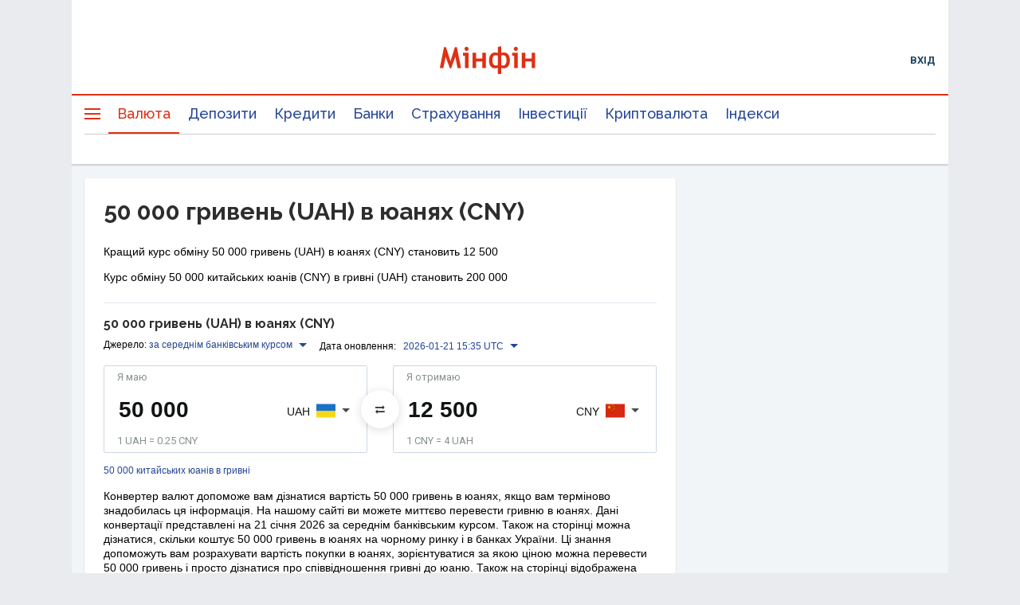

--- FILE ---
content_type: text/html; charset=utf-8
request_url: https://www.google.com/recaptcha/api2/aframe
body_size: 138
content:
<!DOCTYPE HTML><html><head><meta http-equiv="content-type" content="text/html; charset=UTF-8"></head><body><script nonce="BE4Hc9kVENX_4XYLkcthKQ">/** Anti-fraud and anti-abuse applications only. See google.com/recaptcha */ try{var clients={'sodar':'https://pagead2.googlesyndication.com/pagead/sodar?'};window.addEventListener("message",function(a){try{if(a.source===window.parent){var b=JSON.parse(a.data);var c=clients[b['id']];if(c){var d=document.createElement('img');d.src=c+b['params']+'&rc='+(localStorage.getItem("rc::a")?sessionStorage.getItem("rc::b"):"");window.document.body.appendChild(d);sessionStorage.setItem("rc::e",parseInt(sessionStorage.getItem("rc::e")||0)+1);localStorage.setItem("rc::h",'1769008175379');}}}catch(b){}});window.parent.postMessage("_grecaptcha_ready", "*");}catch(b){}</script></body></html>

--- FILE ---
content_type: application/javascript; charset=UTF-8
request_url: https://minfin.com.ua/currency/assets/5.2bc7f90ee01e9aaf7c45.js
body_size: 25511
content:
(window.__LOADABLE_LOADED_CHUNKS__=window.__LOADABLE_LOADED_CHUNKS__||[]).push([[5],{320:function(e,t,n){"use strict";var r=n(1),o=n.n(r),c=(n(4),n(70));function i(e,t){var n=Object.keys(e);if(Object.getOwnPropertySymbols){var r=Object.getOwnPropertySymbols(e);t&&(r=r.filter((function(t){return Object.getOwnPropertyDescriptor(e,t).enumerable}))),n.push.apply(n,r)}return n}t.a=function(e){return Object(c.jsx)("section",function(e){for(var t=1;t<arguments.length;t++){var n=null!=arguments[t]?arguments[t]:{};t%2?i(Object(n),!0).forEach((function(t){o()(e,t,n[t])})):Object.getOwnPropertyDescriptors?Object.defineProperties(e,Object.getOwnPropertyDescriptors(n)):i(Object(n)).forEach((function(t){Object.defineProperty(e,t,Object.getOwnPropertyDescriptor(n,t))}))}return e}({},e))}},325:function(e,t,n){"use strict";n.d(t,"a",(function(){return c}));var r=n(30),o=n(32),c=r.c.div.withConfig({componentId:"sc-9tssng-0"})(["width:100%;margin:0 auto;@media all and ","{width:1008px;}"],o.J)},333:function(e,t,n){"use strict";var r=n(15),o=n.n(r),c=n(43),i=n(4),a=n(30),s=n(32),l=a.c.nav.attrs({role:"navigation"}).withConfig({componentId:"sc-9yska9-0"})([""]),u=a.c.ol.withConfig({componentId:"sc-9yska9-1"})(["list-style:none;margin:0;padding:0;display:flex;align-items:center;overflow-x:auto;overflow-y:hidden;overscroll-behavior-x:contain;scroll-snap-type:x proximity;font-size:11px;color:#7788b0;"]),p=a.c.li.withConfig({componentId:"sc-9yska9-2"})(["&:not(:last-child)::after{content:'/';padding:1ch;}&:last-child{scroll-snap-align:end;}"]),d=a.c.a.withConfig({componentId:"sc-9yska9-3"})(["color:currentColor;white-space:nowrap;&::first-letter{text-transform:uppercase;}"]),f=a.c.span.withConfig({componentId:"sc-9yska9-4"})(["color:",";white-space:nowrap;&::first-letter{text-transform:uppercase;}"],s.j),b=function(e){return"https://".concat("minfin.com.ua").concat(e).concat(e.endsWith("/")?"":"/")},h=function(e){var t,n=e.breadcrumbs,r=(t=n)[t.length-1].name,a=Object(i.useMemo)((function(){return[{type:"application/ld+json",innerHTML:JSON.stringify({"@context":"http://schema.org","@type":"BreadcrumbList",itemListElement:n.map((function(e,t){var n=e.name,r=e.link;return{"@type":"ListItem",position:t+1,item:{"@id":b(r),name:n}}}))})}]}),[n]);return o()(l,{},void 0,o()(c.a,{script:a}),o()(u,{},void 0,function(e){return e.slice(0,-1)}(n).map((function(e){var t=e.link,n=e.name;return(o()(p,{},t,o()(d,{href:b(t)},void 0,n)))})),o()(p,{},void 0,o()(f,{"aria-current":"page"},void 0,r))))};h.defaultProps={breadcrumbs:[]};t.a=h},348:function(e,t,n){"use strict";var r=n(15),o=n.n(r),c=n(4),i=n(349),a=n(9),s=n.n(a),l=n(42),u=n(298),p=n(31),d=n(3),f=n.n(d),b=n(307),h=n(5),g=n(333),m=function(){var e=Object(b.g)(),t=Object(p.h)(),n=Object(b.h)().pageTitle,r=Object(u.a)(),i=r.locale,a=r.formatMessage,d=Object(p.i)(),m=d.date,O=d.currency,v=Object(l.d)((function(e){return O?e.currency.currencyList.filter((function(e){return e.name.toLowerCase()===O.toLowerCase()})):""})),y=Object(h.Z)(i),j="".concat(y).concat("/currency"),x=Object(c.useMemo)((function(){var r,o;return[{name:a({id:"breadcrumbs.mainPage"}),link:Object(h.Z)(i)},{name:a({id:"breadcrumbs.currencyPage"}),link:j}].concat(s()(O&&!m?[{name:a({id:"breadcrumbs.nbuPage"}),link:"".concat(j).concat(t.pathname)},{name:n,link:"".concat(j).concat(t.pathname)}]:m&&!O?[{name:a({id:"breadcrumbs.nbuPage"}),link:"".concat(j).concat(t.pathname)},{name:n,link:"".concat(j).concat(t.pathname)}]:m&&O?[{name:a({id:"breadcrumbs.nbuPage"}),link:"".concat(j).concat(t.pathname)},{name:a({id:"nbuPage.pageTitle.withCurrency"},{currency:(null==(r=v[0])?void 0:r.nameG)||(null==(o=v[0])?void 0:o.text),date:f()(m).locale(e.intl.locale).format(h.f)||""}),link:"".concat(j,"/nbu/").concat(O,"/")},{name:n,link:"".concat(j).concat(t.pathname)}]:[{name:a({id:"breadcrumbs.nbuPage"}),link:"".concat(j).concat(t.pathname)}]))}),[t,m,O]),w=Object(b.a)(x);return w.length?o()(g.a,{breadcrumbs:w}):null},O=Object(c.memo)(m),v=n(316),y=n(30),j=n(11),x=n(325),w=y.c.footer.withConfig({componentId:"sc-19krf6z-0"})(["max-width:100%;width:100%;@media all and ","{max-width:742px;}@media all and ","{width:calc(100% - 325px);}"],j.P,j.Q),C=Object(y.c)(x.a).withConfig({componentId:"sc-19krf6z-1"})(["padding:16px 0;@media all and ","{padding:24px 16px;}"],j.S),k=o()(i.a,{}),P=o()(C,{},void 0,o()(v.a,{id:"rp-react-banner-bottom",slot:"bn-slot-bottom"}),o()(O,{}),o()(v.a,{id:"rp-react-banner-catfish",slot:"bn-slot-catfish"})),D=Object(c.memo)((function(){return o()(w,{},void 0,k,P)}));t.a=D},355:function(e,t,n){"use strict";var r=n(1),o=n.n(r),c=n(9),i=n.n(c),a=n(33),s=n.n(a),l=n(36),u=n.n(l),p=n(37),d=n.n(p),f=n(38),b=n.n(f),h=n(39),g=n.n(h),m=n(4),O=n(40),v=n.n(O),y=n(3),j=n.n(y),x=n(34),w=n(5),C=n(70);function k(e,t){var n=Object.keys(e);if(Object.getOwnPropertySymbols){var r=Object.getOwnPropertySymbols(e);t&&(r=r.filter((function(t){return Object.getOwnPropertyDescriptor(e,t).enumerable}))),n.push.apply(n,r)}return n}function P(e){for(var t=1;t<arguments.length;t++){var n=null!=arguments[t]?arguments[t]:{};t%2?k(Object(n),!0).forEach((function(t){o()(e,t,n[t])})):Object.getOwnPropertyDescriptors?Object.defineProperties(e,Object.getOwnPropertyDescriptors(n)):k(Object(n)).forEach((function(t){Object.defineProperty(e,t,Object.getOwnPropertyDescriptor(n,t))}))}return e}var D=function e(t){var n=function(e){function n(e){var t;return s()(this,n),(t=d()(this,b()(n).call(this,e))).getIds=function(){var e=t.props.match;return["metaTitle","metaDescription","title","allRatesTitle","allBanksTitle"].concat(i()(e.params.val1?["landingReverseLink","landingDescription1","landingDescription2","landingDescription3"]:[])).map((function(t){return"".concat(e.params.val1?"vl":"cl",".").concat(t)}))},t.getAmounts=function(){var e=t.props,n=e.source,r=e.target,o=e.sourceRate,c=e.targetRate,i=e.match.params.val1,a=e.intl;return i?{amountS:o?a.formatNumber(parseInt(i,10)*o,{maximumFractionDigits:"crypto"===r.type?8:2}):"—",amountT:c?a.formatNumber(parseInt(i,10)*c,{maximumFractionDigits:"crypto"===n.type?8:2}):"—"}:{}},t.getLocationValues=function(){var e=t.props,n=e.location,r=e.intl,o=e.existedConverterType,c=Object(x.parse)(n.search).date,i=c?[c,w.a]:[];return{date:j.a.apply(void 0,i).locale(r.locale).format(w.f),converterType:r.formatMessage({id:"currencyConverter.converterType.".concat(o||"midbank")})}},t.getIntlValues=function(){var e=t.props,n=e.source,r=e.target,o=e.match.params.val1,c=e.intl,i=n.name,a=n.code,s=r.name,l=r.code;return P({},t.getAmounts(),{},t.getLocationValues(),{value:o,formattedValue:o&&c.formatNumber(o),currencyS:i,currencyT:s,currencyCodeS:a,currencyCodeT:l},Object(w.I)(n,r,o),{},Object(w.I)(n,r,o,"acc"),{},Object(w.I)(n,r,o,"g"),{},Object(w.H)(n,r,"acc"),{},Object(w.H)(n,r,"g"),{},Object(w.H)(n,r,"gp"),{},Object(w.H)(n,r,"mnps"),{},Object(w.H)(n,r,"p"))},t.getSeoData=function(){var e=t.props,n=e.match,r=e.source,c=e.target,i=e.intl;if(!(r.code&&c.code&&n.params.sourceCurrency&&n.params.targetCurrency))return t.defaultSeo;var a=t.getIds(),s=t.getIntlValues();return a.reduce((function(e,t){return P({},e,o()({},t.split(".")[1],i.formatMessage({id:t},s)))}),{})},t.defaultSeo={metaTitle:e.intl.formatMessage({id:"homePage.converter.metaTitle"}),metaDescription:e.intl.formatMessage({id:"homePage.converter.metaDescription"}),title:e.intl.formatMessage({id:"homePage.converter.title"}),allRatesTitle:e.intl.formatMessage({id:"allRatesTitle"}),allBanksTitle:e.intl.formatMessage({id:"allBanksTitle"})},t.cachedMatch=null,t.cachedSeoData=null,t}return g()(n,e),u()(n,[{key:"render",value:function(){var e=this.getSeoData();return(Object(C.jsx)(t,P({},this.props,{},e)))}}]),n}(m.Component);return n.displayName="withSeoData(".concat(function(e){return e.displayName||e.name||"Component"}(t),")"),v()(e,t),n.defaultProps={existedConverterType:null,sourceRate:null,targetRate:null},n},I=n(213);function S(e,t){var n=Object.keys(e);if(Object.getOwnPropertySymbols){var r=Object.getOwnPropertySymbols(e);t&&(r=r.filter((function(t){return Object.getOwnPropertyDescriptor(e,t).enumerable}))),n.push.apply(n,r)}return n}var T=function(e){var t=function(t){var n=Object(m.useContext)(I.a);return(Object(C.jsx)(e,function(e){for(var t=1;t<arguments.length;t++){var n=null!=arguments[t]?arguments[t]:{};t%2?S(Object(n),!0).forEach((function(t){o()(e,t,n[t])})):Object.getOwnPropertyDescriptors?Object.defineProperties(e,Object.getOwnPropertyDescriptors(n)):S(Object(n)).forEach((function(t){Object.defineProperty(e,t,Object.getOwnPropertyDescriptor(n,t))}))}return e}({},t,{},n)))};return t.displayName="withDetectDevice(".concat(function(e){return e.displayName||e.name||"Component"}(e),")"),v()(t,e),t};n.d(t,"b",(function(){return D})),n.d(t,"a",(function(){return T}))},377:function(e,t,n){"use strict";var r=n(18),o=n.n(r),c=n(15),i=n.n(c),a=n(1),s=n.n(a),l=n(33),u=n.n(l),p=n(36),d=n.n(p),f=n(37),b=n.n(f),h=n(38),g=n.n(h),m=n(39),O=n.n(m),v=n(4),y=n(416),j=n(70);function x(e,t){var n=Object.keys(e);if(Object.getOwnPropertySymbols){var r=Object.getOwnPropertySymbols(e);t&&(r=r.filter((function(t){return Object.getOwnPropertyDescriptor(e,t).enumerable}))),n.push.apply(n,r)}return n}function w(e){for(var t=1;t<arguments.length;t++){var n=null!=arguments[t]?arguments[t]:{};t%2?x(Object(n),!0).forEach((function(t){s()(e,t,n[t])})):Object.getOwnPropertyDescriptors?Object.defineProperties(e,Object.getOwnPropertyDescriptors(n)):x(Object(n)).forEach((function(t){Object.defineProperty(e,t,Object.getOwnPropertyDescriptor(n,t))}))}return e}var C=function(e){function t(){var e,n;u()(this,t);for(var r=arguments.length,o=new Array(r),c=0;c<r;c++)o[c]=arguments[c];return(n=b()(this,(e=g()(t)).call.apply(e,[this].concat(o)))).renderHeading=function(e){var t=e.props||{};return"function"==typeof e.render?e.render(w({key:e.id,children:e.children},t)):Object(j.jsx)(y.c,w({},t,{children:e.children}),e.id)},n.renderRow=function(e){return i()(y.f,{},e.id,e.ceils.map(n.renderCeil))},n.renderCeil=function(e){return"function"==typeof e.render?e.render():Object(v.createElement)(y.b,w({},e.props||{},{key:e.key}),e.children)},n}return O()(t,e),d()(t,[{key:"render",value:function(){var e=this.props,t=e.columns,n=e.rows,r=o()(e,["columns","rows"]);return(i()(y.g,{},void 0,Object(j.jsxs)(y.e,w({},r,{children:[i()(y.d,{},void 0,i()(y.f,{},void 0,t.map(this.renderHeading))),i()(y.a,{},void 0,n.map(this.renderRow))]}))))}}]),t}(v.PureComponent);C.defaultProps={title:null,columns:[],rows:[]},t.a=C},381:function(e,t,n){"use strict";var r=n(15),o=n.n(r),c=n(1),i=n.n(c),a=n(18),s=n.n(a),l=n(4),u=n(22),p=n.n(u),d=n(30),f=n(32),b=n(70);function h(e,t){var n=Object.keys(e);if(Object.getOwnPropertySymbols){var r=Object.getOwnPropertySymbols(e);t&&(r=r.filter((function(t){return Object.getOwnPropertyDescriptor(e,t).enumerable}))),n.push.apply(n,r)}return n}var g=function(e){switch(e.size){case"lg":return"24px";case"md":default:return"16px"}},m=Object(d.c)((function(e){e.checked,e.invalid,e.checkPosition,e.size;var t=s()(e,["checked","invalid","checkPosition","size"]);return(Object(b.jsx)("span",function(e){for(var t=1;t<arguments.length;t++){var n=null!=arguments[t]?arguments[t]:{};t%2?h(Object(n),!0).forEach((function(t){i()(e,t,n[t])})):Object.getOwnPropertyDescriptors?Object.defineProperties(e,Object.getOwnPropertyDescriptors(n)):h(Object(n)).forEach((function(t){Object.defineProperty(e,t,Object.getOwnPropertyDescriptor(n,t))}))}return e}({},t)))})).withConfig({componentId:"sc-13xpxde-0"})(["position:absolute;top:45%;transform:translateY(-45%);width:",";height:",";"," &:before{content:'';width:",";height:",";left:0;position:absolute;transition:border-color 0.3s;border-style:solid;border-width:1px;background-color:",";border-radius:",";","}&:after{content:'';position:absolute;display:",";border-color:",";border-style:solid;border-width:0 2px 2px 0;transform:rotate(45deg) translateY(-45%);transform-origin:right;","}"],g,g,(function(e){switch(e.checkPosition){case"start":return"left: 0;";case"end":default:return" right: 0;"}}),g,g,f.D,(function(e){switch(e.size){case"lg":return"4px";case"md":default:return"2px"}}),(function(e){var t=e.disabled,n=e.checked,r=e.invalid;return t?"border-color: #ececec":n?"     \n          border-color: ".concat(f.t,";    \n          background-color: ").concat(f.t,"; \n      "):"\n          border-color: ".concat(r?f.y:f.k,";             \n        ")}),(function(e){return e.checked?"block":"none"}),f.D,(function(e){switch(e.size){case"lg":return"\n            top: calc(45% - 1px);\n            width: 6px;\n            height: 12px;\n            left: 4px;\n          ";case"md":default:return"\n            top: 45%;\n            width: 5px;\n            height: 9px;\n            left: 2px;\n          "}})),O=m;function v(e,t){var n=Object.keys(e);if(Object.getOwnPropertySymbols){var r=Object.getOwnPropertySymbols(e);t&&(r=r.filter((function(t){return Object.getOwnPropertyDescriptor(e,t).enumerable}))),n.push.apply(n,r)}return n}var y=function(e){switch(e){case"lg":return"36px";case"md":default:return"24px"}},j=Object(d.c)((function(e){e.bold,e.checkPosition,e.size,e.disabled;var t=s()(e,["bold","checkPosition","size","disabled"]);return(Object(b.jsx)("label",function(e){for(var t=1;t<arguments.length;t++){var n=null!=arguments[t]?arguments[t]:{};t%2?v(Object(n),!0).forEach((function(t){i()(e,t,n[t])})):Object.getOwnPropertyDescriptors?Object.defineProperties(e,Object.getOwnPropertyDescriptors(n)):v(Object(n)).forEach((function(t){Object.defineProperty(e,t,Object.getOwnPropertyDescriptor(n,t))}))}return e}({},t)))})).withConfig({componentId:"moff2f-0"})(["align-items:flex-start;color:",";cursor:pointer;display:inline-flex;font-size:14px;position:relative;font-weight:",";"," &:hover,&.focus-visible{color:",";text-decoration:none;","::before{border-color:",";}}input:disabled + &{opacity:0.5;cursor:not-allowed;}"],f.j,(function(e){return e.bold?"700":"normal"}),(function(e){var t=e.checkPosition,n=e.size;switch(t){case"start":return"padding-left: ".concat(y(n),";");case"end":default:return"padding-right: ".concat(y(n),";")}}),f.j,m,(function(e){return e.disabled?"#ececec":f.t})),x=d.c.input.withConfig({componentId:"moff2f-1"})(["display:none;"]);function w(e,t){var n=Object.keys(e);if(Object.getOwnPropertySymbols){var r=Object.getOwnPropertySymbols(e);t&&(r=r.filter((function(t){return Object.getOwnPropertyDescriptor(e,t).enumerable}))),n.push.apply(n,r)}return n}function C(e){for(var t=1;t<arguments.length;t++){var n=null!=arguments[t]?arguments[t]:{};t%2?w(Object(n),!0).forEach((function(t){i()(e,t,n[t])})):Object.getOwnPropertyDescriptors?Object.defineProperties(e,Object.getOwnPropertyDescriptors(n)):w(Object(n)).forEach((function(t){Object.defineProperty(e,t,Object.getOwnPropertyDescriptor(n,t))}))}return e}var k=Object(l.memo)((function(e){var t=e.className,n=e.renderInput,r=e.id,c=e.name,i=e.checked,a=e.onChange,l=e.children,u=e.as,p=e.invalid,d=e.bold,f=(e.onRequestSelect,e.innerRef),h=e.checkPosition,g=e.size,m=s()(e,["className","renderInput","id","name","checked","onChange","children","as","invalid","bold","onRequestSelect","innerRef","checkPosition","size"]);return(Object(b.jsxs)(j,C({as:u||(n?"label":"span"),className:t,bold:d,checked:i,checkPosition:h,size:g,ref:f},n?{}:m,{children:[n&&Object(b.jsx)(x,C({type:"checkbox",id:r,name:c,checked:i,onChange:a},m)),l,o()(O,{checkPosition:h,size:g,checked:i,invalid:p,disabled:m.disabled})]})))}));k.propTypes={id:p.a.string,name:p.a.string,checked:p.a.bool,onChange:p.a.func,children:p.a.node,as:p.a.oneOfType([p.a.string,p.a.node,p.a.func]),renderInput:p.a.bool,invalid:p.a.bool,bold:p.a.bool,className:p.a.string,onRequestSelect:p.a.func,innerRef:p.a.objectOf(p.a.object),checkPosition:p.a.oneOf(["start","end"]),size:p.a.oneOf(["md","lg"]),disabled:p.a.bool},k.defaultProps={id:null,className:"",checked:null,onChange:function(){},children:null,name:"",as:"",renderInput:!0,invalid:!1,bold:!1,onRequestSelect:function(){},innerRef:null,checkPosition:"end",size:"md",disabled:!1};t.a=k},388:function(e,t,n){"use strict";var r=n(15),o=n.n(r),c=n(33),i=n.n(c),a=n(36),s=n.n(a),l=n(37),u=n.n(l),p=n(38),d=n.n(p),f=n(39),b=n.n(f),h=n(4),g=n(49),m=n(353),O=n(30),v=O.c.label.withConfig({componentId:"oxc4yd-0"})(["align-items:center;display:inline-block;position:relative;"]),y=O.c.button.withConfig({componentId:"oxc4yd-1"})(["font-weight:inherit;"]),j=O.c.input.withConfig({componentId:"oxc4yd-2"})(["border:0;height:24px;left:0;margin:0;opacity:0;outline:none;position:absolute;padding:0;top:0;width:24px;z-index:-1;"]),x=n(70),w=function(e){function t(e){var n;return i()(this,t),(n=u()(this,d()(t).call(this,e))).handleClick=function(){n.setState({isCopied:!0,showTooltip:!0},(function(){n.inputRef.current.select(),document.execCommand("copy")}))},n.toggleTooltip=function(){n.setState((function(e){return{showTooltip:!e.showTooltip,isCopied:!1}}))},n.state={showTooltip:!1,isCopied:!0},n.showEvents=["mouseenter","touchend"],n.hideEvents=["mouseleave"],n.inputRef=Object(h.createRef)(),n.defaultLabel=e.intl.formatMessage({id:"copyBtn.tooltip.default"}),n}return b()(t,e),s()(t,[{key:"render",value:function(){var e=this.state,t=e.showTooltip,n=e.isCopied,r=this.props,c=r.textForCopy,i=r.intl,a=r.summ,s=r.currency,l=i.formatMessage({id:"copyBtn.tooltip.copied"},{summ:a,currency:s});return o()(v,{"data-tooltip":!0},void 0,o()(y,{type:"button","aria-label":this.defaultLabel,onClick:this.handleClick},void 0,a),n&&o()(m.a,{show:t,position:"top",toggle:this.toggleTooltip,showEvents:this.showEvents,hideEvents:this.hideEvents},void 0,n?l:this.defaultLabel),Object(x.jsx)(j,{ref:this.inputRef,type:"text",value:c,readOnly:!0}))}}]),t}(h.PureComponent);t.a=Object(g.c)(w);w.defaultProps={textForCopy:""}},416:function(e,t,n){"use strict";n.d(t,"g",(function(){return c})),n.d(t,"e",(function(){return i})),n.d(t,"d",(function(){return a})),n.d(t,"c",(function(){return s})),n.d(t,"a",(function(){return l})),n.d(t,"f",(function(){return u})),n.d(t,"b",(function(){return p}));var r=n(30),o=n(32),c=r.c.div.withConfig({componentId:"nve81u-0"})(["width:100%;"]),i=r.c.table.withConfig({componentId:"nve81u-1"})(["font-size:14px;line-height:18px;width:100%;"]),a=r.c.thead.withConfig({componentId:"nve81u-2"})(["& tr{background:#fff;box-shadow:inset 0px -1px 0px #e5e5e5;}"]),s=r.c.th.withConfig({componentId:"nve81u-3"})(["color:",";font-size:12px;font-weight:normal;line-height:16px;padding:8px 0;@media all and ","{font-size:13px;line-height:24px;}&:first-child{padding-left:0;}&:last-child{padding-right:0px;text-align:right;}"],o.s,o.L),l=r.c.tbody.withConfig({componentId:"nve81u-4"})(["color:#2d2d2d;"]),u=r.c.tr.withConfig({componentId:"nve81u-5"})(["height:48px;text-align:-webkit-left;&:nth-child(even){background:rgba(246,245,248,0.52);}& td:first-child,& th:first-child{padding-left:8px;}@media all and ","{& td:first-child,& th:first-child{padding-left:16px;}}"],o.L),p=r.c.td.withConfig({componentId:"nve81u-6"})(["&:first-child{padding-left:0;}&:last-child{padding-right:0;text-align:right;}"])},420:function(e,t,n){"use strict";var r=n(15),o=n.n(r),c=n(4),i=n(493),a=n(298),s=n(42),l=n(5),u=n(307),p=n(13),d=n(310),f=n(9),b=n.n(f),h=n(1),g=n.n(h),m=n(19),O=n.n(m),v=n(3),y=n.n(v),j=n(7),x=n(429),w=n(501),C=n(503),k=n(30),P=n(32),D=k.c.path.withConfig({componentId:"mt2t7z-0"})(["fill:",";stroke:",";stroke-width:2;"],(function(e){var t=e.gradientId;return t?"url(#".concat(t,")"):"none"}),(function(e){var t=e.type,n=e.color;if("area"===t)return"none";switch(n){case"secondary":return P.y;case"blue":return P.f;case"yellow":return"#E7A600";case"violet":return"#AF1CC9";case"gray":return"#ECECEC";case"primary":default:return P.t}})),I=Object(c.memo)((function(e){var t=e.type,n=e.d,r=e.color,c=e.gradientId;return(o()(D,{type:t,d:n,color:r,gradientId:c}))}));I.defaultProps={type:"line",color:null,gradientId:null};var S=I,T=function(e){return e["data-border"]?"stroke: #fff;":""},R=function(e){switch(e.color){case"secondary":return P.y;case"blue":return P.f;case"yellow":return"#E7A600";case"violet":return"#AF1CC9";case"gray":return"#ECECEC";case"primary":default:return P.t}},z=k.c.circle.withConfig({componentId:"sc-171dw0w-0"})([""," fill:",";"],T,R),M=k.c.rect.withConfig({componentId:"sc-171dw0w-1"})([""," fill:",";"],T,R),L=k.c.polygon.withConfig({componentId:"sc-171dw0w-2"})([""," fill:",";"],T,R),E=Object(c.memo)((function(e){var t=e.type,n=e.x,r=e.y,i=e.color,a=e.withBorder,s=Object(c.useMemo)((function(){switch(t){case"triangle":return"".concat(n-4,", ").concat(r+3," ").concat(n,",").concat(r-4," ").concat(n+4,",").concat(r+3);case"rhomb":default:return"".concat(n-4,",").concat(r," ").concat(n,",").concat(r-4," ").concat(n+4,",").concat(r," ").concat(n,",").concat(r+4)}}),[t,n,r]);if("rect"===t)return o()(M,{x:n-3,y:r-3,width:6,height:6,color:i,"data-border":a});if("circle"===t){var l=a?"3.5":"3";return(o()(z,{cx:n,cy:r,r:l,color:i,"data-border":a}))}return(o()(L,{points:s,color:i,"data-border":a}))}));E.defaultProps={x:0,y:0,type:"rhomb",color:null,withBorder:!1};var F=E,B=n(18),V=n.n(B),q=n(70);function A(e,t){var n=Object.keys(e);if(Object.getOwnPropertySymbols){var r=Object.getOwnPropertySymbols(e);t&&(r=r.filter((function(t){return Object.getOwnPropertyDescriptor(e,t).enumerable}))),n.push.apply(n,r)}return n}var N=k.c.svg.withConfig({componentId:"aaxs4c-0"})(["cursor:grab;"]),K=k.c.g.withConfig({componentId:"aaxs4c-1"})([""]),H=Object(k.c)((function(e){e.bold;var t=V()(e,["bold"]);return(Object(q.jsx)("text",function(e){for(var t=1;t<arguments.length;t++){var n=null!=arguments[t]?arguments[t]:{};t%2?A(Object(n),!0).forEach((function(t){g()(e,t,n[t])})):Object.getOwnPropertyDescriptors?Object.defineProperties(e,Object.getOwnPropertyDescriptors(n)):A(Object(n)).forEach((function(t){Object.defineProperty(e,t,Object.getOwnPropertyDescriptor(n,t))}))}return e}({},t)))})).withConfig({componentId:"aaxs4c-2"})(["font-size:13px;line-height:16px;stroke-width:0;fill:#474747;font-weight:",";"],(function(e){return e.bold?"bold":"normal"})),_=k.c.text.withConfig({componentId:"aaxs4c-3"})(["font-size:12px;line-height:14px;font-weight:bold;stroke-width:0;fill:#5b6575;"]),U=k.c.line.withConfig({componentId:"aaxs4c-4"})(["stroke:#cad4e6;stroke-width:1px;"]),W=k.c.div.withConfig({componentId:"aaxs4c-5"})(["display:flex;align-items:center;justify-content:center;width:100%;height:",";color:#93a1a9;"],(function(e){var t=e.height;return"".concat(t||364,"px")})),Y=function(e){var t=function(e){return{chartWidth:Math.max(e.width-3*e.offset,48*e.dotsCount),chartHeight:e.height-2*e.offset}}(e),n=t.chartWidth,r=t.chartHeight,o=n!==e.width-3*e.offset,c=Object(w.a)().domain([0,o?e.dotsCount:e.dotsCount-1]).range([0,n]),i=Object(w.a)().domain(e.extent).range([r,0]),a=Object(C.a)().x((function(e,t){return c(t)})).y((function(e){return i(e)}));return{isScroll:o,scaleWidth:c,scaleHeight:i,scaleLine:a,chartWidth:n,chartHeight:r}},G=o()("defs",{},void 0,o()("linearGradient",{id:"beforeFade",gradientTransform:"rotate(0)"},void 0,o()("stop",{offset:"50%",stopColor:"white"}),o()("stop",{offset:"100%",stopColor:"rgba(255, 255, 255, 0)"})),o()("linearGradient",{id:"afterFade",gradientTransform:"rotate(0)"},void 0,o()("stop",{offset:"0%",stopColor:"rgba(255, 255, 255, 0)"}),o()("stop",{offset:"50%",stopColor:"white"}))),J=o()(W,{},void 0,o()(i.a,{id:"empty"})),X=Object(c.memo)((function(e){var t=e.rates,n=e.terms,r=e.periods,i=e.width,a=e.height,s=e.offset,l=e.extent,p=e.dotsCount,d=e.isLoading,f=e.isInitialized,b=e.isEmpty,h=Object(c.useState)(!1),g=O()(h,2),m=g[0],v=g[1];Object(c.useEffect)((function(){v(!0)}),[]);var y=O()(s,2),j=y[0],x=y[1],w=Object(c.useMemo)((function(){return Y({width:i,height:a,offset:j,extent:l,periods:r,dotsCount:p})}),[i,a,j,l,r,p]),C=w.isScroll,k=w.scaleWidth,P=w.scaleHeight,D=w.scaleLine,I=!d&&f&&b,T=Object(c.useMemo)((function(){return t.map((function(e){return D(e)}))}),[t,D]),R=Object(c.useMemo)((function(){var e=O()(l,2),t=e[0],n=e[1]-t+1;return Math.min(n,10)}),[l]),z=Object(c.useMemo)((function(){return i-k(C?p:p-1)}),[i,k,p,C]),M=Object(u.c)(null,z),L=M.translateX,E=M.handleMouseDown,B=M.handleTouchStart;return I?J:o()(N,{width:i,height:a,onTouchStart:B,onMouseDown:E},void 0,G,m&&P.ticks(R).map((function(e){var t=P(e)+x;return(o()(U,{x1:j,x2:i-j,y1:t,y2:t},e))})),m&&o()(K,{transform:"translate(".concat(L-(C?-j:j),",").concat(x,")")},void 0,r.map((function(e,t){var n=k(t);return(o()(U,{x1:n,x2:n,y1:0,y2:a-38},e))})),T.map((function(e,t){return e?o()(S,{type:"line",d:e,color:n[t].color},e):null})),n.map((function(e,n){var r=e.color,c=e.value,i=e.type;return t[n].map((function(e,t){return o()(F,{x:k(t),y:P(e),color:r,type:i,withBorder:!0},"".concat(c,"-").concat(t))}))})),r.map((function(e,t,n){return o()(H,{x:k(t)-j,y:a-20,bold:n.length-1===t},e,r[t])}))),m&&L<0&&o()("rect",{width:"24",height:a,x:"0",y:"0",fill:'url("#beforeFade")'}),m&&L!==z&&o()("rect",{width:"24",height:a,x:i-j,y:"0",fill:'url("#afterFade")'}),m&&P.ticks(R).map((function(e){return o()(_,{x:"0",y:P(e)+x+12},e,"".concat(e))})))}));X.defaultProps={width:600,height:364,offset:[24,16],extent:[0,0],dotsCount:0,isLoading:!1,isInitialized:!1,isEmpty:!1};var Q=X,Z=n(430),$=n(22),ee=n.n($),te=Object(c.memo)((function(e){var t=e.type,n=e.color;return(o()("svg",{width:"16",height:"16"},void 0,o()(S,{d:"M 0 8 H 16",color:n}),o()(F,{x:8,y:8,type:t,color:n,withBorder:!0})))}));te.defaultProps={type:"circle",color:"primary"};var ne=te,re=n(381),oe=k.c.button.withConfig({componentId:"sc-1guwbm6-0"})(["position:relative;background:",";padding:8px 8px 4px 8px;font-family:",";font-size:12px;line-height:16px;font-weight:normal;border-radius:4px;border:1px solid ",";cursor:pointer;transition:color 0.3s,background-color 0.3s,border-color 0.3s,box-shadow 0.3s;&:active,&.focus-visible,&:focus{text-decoration:none;}&:disabled{border-color:#ececec;}"],P.D,P.H,P.k);function ce(e,t){var n=Object.keys(e);if(Object.getOwnPropertySymbols){var r=Object.getOwnPropertySymbols(e);t&&(r=r.filter((function(t){return Object.getOwnPropertyDescriptor(e,t).enumerable}))),n.push.apply(n,r)}return n}var ie=Object(c.memo)((function(e){var t=e.checked,n=e.title,r=e.children,c=e.bold,i=e.checkPosition,a=e.size,s=V()(e,["checked","title","children","bold","checkPosition","size"]);return(Object(q.jsx)(oe,function(e){for(var t=1;t<arguments.length;t++){var n=null!=arguments[t]?arguments[t]:{};t%2?ce(Object(n),!0).forEach((function(t){g()(e,t,n[t])})):Object.getOwnPropertyDescriptors?Object.defineProperties(e,Object.getOwnPropertyDescriptors(n)):ce(Object(n)).forEach((function(t){Object.defineProperty(e,t,Object.getOwnPropertyDescriptor(n,t))}))}return e}({title:n},s,{children:o()(re.a,{checked:t,renderInput:!1,bold:c,checkPosition:i,size:a,disabled:s.disabled},void 0,r)})))}));ie.defaultProps={children:"",title:"",checked:!1,bold:!1,checkPosition:"end",size:"md",disabled:!1};var ae=ie,se=k.c.div.withConfig({componentId:"n0du4f-0"})(["display:flex;flex-wrap:wrap;margin-top:8px;"]),le=k.c.span.withConfig({componentId:"n0du4f-1"})(["margin-left:8px;font-size:12px;line-height:16px;color:#474747;"]),ue=Object(k.c)(ae).withConfig({componentId:"n0du4f-2"})(["margin:8px 8px 0 0;&:disabled{","{color:#ececec;}}"],le),pe=Object(c.memo)((function(e){var t=e.terms,n=e.filters,r=e.onRequestChange;return(o()(se,{},void 0,t.map((function(e){var t=e.type,c=e.color,i=e.value,a=e.name,s=e.disabled;return(o()(ue,{checked:!s&&n[i],disabled:s,title:i,onClick:function(){return r(i)}},i,o()(ne,{type:t,color:s?"gray":c}),o()(le,{},void 0,a||i)))}))))}));pe.propTypes={terms:ee.a.arrayOf(ee.a.object).isRequired,filters:ee.a.objectOf(ee.a.bool).isRequired,onRequestChange:ee.a.func},pe.defaultProps={onRequestChange:function(){}};var de=pe,fe=k.c.span.withConfig({componentId:"sc-17uruvu-0"})(["font-size:14px;margin-bottom:4px;"]),be=k.c.div.withConfig({componentId:"sc-1stwtvl-0"})(["display:flex;justify-content:space-between;flex-wrap:wrap;"]),he=k.c.div.withConfig({componentId:"sc-1stwtvl-1"})(["display:inline-flex;margin-top:16px;width:100%;button[data-checked='true']{color:",";}@media all and ","{width:auto;}"],P.D,P.M);function ge(e,t){var n=Object.keys(e);if(Object.getOwnPropertySymbols){var r=Object.getOwnPropertySymbols(e);t&&(r=r.filter((function(t){return Object.getOwnPropertyDescriptor(e,t).enumerable}))),n.push.apply(n,r)}return n}function me(e){for(var t=1;t<arguments.length;t++){var n=null!=arguments[t]?arguments[t]:{};t%2?ge(Object(n),!0).forEach((function(t){g()(e,t,n[t])})):Object.getOwnPropertyDescriptors?Object.defineProperties(e,Object.getOwnPropertyDescriptors(n)):ge(Object(n)).forEach((function(t){Object.defineProperty(e,t,Object.getOwnPropertyDescriptor(n,t))}))}return e}var Oe=[{type:"circle",color:"secondary",value:"banks"},{type:"triangle",color:"primary",value:"mb"},{type:"rect",color:"yellow",value:"auction"},{type:"rhomb",color:"blue",value:"nbu"}],ve=["6","29","364","1826"],ye=o()(fe,{},void 0,o()(i.a,{id:"dynamicRates.terms.label"})),je=function(){var e=Object(s.c)(),t=Object(a.a)(),n=t.formatMessage,r=t.locale,i=Object(c.useState)("6"),d=O()(i,2),f=d[0],h=d[1],m=Object(c.useState)({banks:!0,mb:!0,auction:!0,nbu:!0}),v=O()(m,2),w=v[0],C=v[1],k=Object(c.useMemo)((function(){return y()().subtract(parseInt(f,10),"days").format("1826"===f?"YYYY-MM":l.e)}),[f]),P=Object(c.useMemo)((function(){return y()().format("1826"===f?"YYYY-MM":l.e)}),[f]),D=Object(u.g)(),I=Object(s.d)((function(e){return Object(p.r)(e,D)})),S=I.source,T=I.target,R=Object(c.useMemo)((function(){return{sourceCurrency:S.slug,targetCurrency:T.slug,period:f,startDate:k,endDate:P,locale:r}}),[S,T,f,k,P,f,r]);Object(c.useEffect)((function(){S.slug&&T.slug&&e(Object(j.j)(R))}),[R]);var z=Object(s.d)((function(e){return Object(p.h)(e,R)})),M=Object(s.d)((function(e){return Object(p.i)(e,R)})),L=Object(s.d)((function(e){return Object(p.k)(e,R)})),E=Object(s.d)((function(e){return Object(p.j)(e,R)})),F=Object(c.useMemo)((function(){return Oe.map((function(e){return me({},e,{name:n({id:"dynamicRates.filter.".concat(e.value)}),disabled:0===L[l.n[e.value]].length})}))}),[L]),B=Object(c.useMemo)((function(){return ve.map((function(e){return{value:e,label:n({id:"periods"},{period:e})}}))}),[]),V=Object(c.useMemo)((function(){return Oe.filter((function(e){var t=e.value;return w[t]}))}),[w]),A=Object(c.useMemo)((function(){return L.filter((function(e,t){return w[Oe[t].value]}))}),[w,L]),N=Object(c.useMemo)((function(){var e=A.flat(),t=e.length>0?e:L.flat();return[Math.floor(Math.min.apply(Math,b()(t))),Math.ceil(Math.max.apply(Math,b()(t)))]}),[A]),K=Object(c.useMemo)((function(){return"1826"===f?61:"364"===f?53:+f+1}),[f]),H=Object(c.useCallback)((function(e){C(me({},w,g()({},e,!w[e])))}),[w,C]);return Object(q.jsxs)(q.Fragment,{children:[ye,o()(be,{},void 0,o()(de,{terms:F,filters:w,onRequestChange:H}),o()(he,{},void 0,o()(Z.a,{options:B,value:f,onSelect:h}))),o()(x.a,{},void 0,(function(e){var t=e.width;return(o()(Q,{periods:E,terms:V,rates:A,extent:N,width:t,dotsCount:K,isLoading:z,isInitialized:M,isEmpty:0===L.flat().length}))}))]})},xe=n(387),we=n(317),Ce=n(388),ke=n(377),Pe=k.c.div.withConfig({componentId:"sc-1ok7i0q-0"})(["position:relative;"]),De=k.c.span.withConfig({componentId:"sc-1ok7i0q-1"})(["font-weight:bold;font-size:16px;"]),Ie=["date","rate","amount"],Se=Object(c.memo)((function(e){var t=e.rates,n=Object(a.a)(),r=n.formatMessage,i=n.formatNumber,d=Object(u.g)(),f=Object(s.d)((function(e){return Object(p.C)(e,d)})).sourceValue,b=Object(s.d)((function(e){return Object(p.r)(e,d)})),h=b.source,g=b.target,m=Object(s.d)(p.u),O=Object(u.d)(t,8),v=O.isShow,y=O.toggle,j=O.items,x=Object(c.useMemo)((function(){return Ie.map((function(e){return{id:e,children:"date"!==e?r({id:"rates.".concat(e,".col.title")},{value:i(f,{maximumFractionDigits:"crypto"===h.type?8:2}),sourceCode:h.code,targetCode:g.code}):null}}))}),[h,g,f]),w=Object(c.useMemo)((function(){return j.map((function(e){var t=e.id,n=e.rate,r=e.summ,c=e.type,a=e.timestamp,s=Object(l.cb)(r)?i(r,{maximumFractionDigits:"crypto"===c?8:2}):"-";return{id:t,ceils:[{key:"date-".concat(t),children:m?o()(we.b,{style:{width:"58px",height:"20px"}}):a.toString(),props:{style:{width:"40%",textAlign:"left"}}},{key:"rate-".concat(t),children:m?o()(we.b,{style:{width:"58px",height:"20px"}}):Object(q.jsx)(q.Fragment,{children:Object(l.cb)(n)?i(n):"-"})},{key:"amount-".concat(t),children:m?o()(we.b,{style:{width:"146px",height:"20px"}}):o()(De,{},void 0,Object(l.cb)(r)?o()(Ce.a,{textForCopy:"hello",summ:s,currency:g.code}):"-")}]}}))}),[j,g]);return o()(Pe,{},void 0,o()(ke.a,{columns:x,rows:w}),t.length>8&&o()(xe.a,{onPress:y,isOpen:v,openTitle:"show.all.button",closeTitle:"hide.button"}))})),Te=n(312),Re=(n(304),k.c.p.withConfig({componentId:"sc-1303thz-1"})(["font-size:14px;line-height:24px;color:",";"],P.j)),ze=k.c.hr.withConfig({componentId:"sc-1303thz-2"})(["border:0;border-bottom:1px solid ",";margin:32px 0 24px;"],P.o),Me=function(e){return Math.round(Math.abs(e))},Le=o()(Te.a,{},void 0,o()(i.a,{id:"dynamicRates.title"})),Ee=o()(je,{}),Fe=o()(ze,{}),Be=o()(Te.a,{},void 0,o()(i.a,{id:"month.change.title"})),Ve=o()(ze,{}),qe=o()(Te.a,{},void 0,o()(i.a,{id:"year.change.title"})),Ae=Object(c.memo)((function(){var e=Object(a.a)().formatNumber,t=Object(u.g)(),n=Object(s.d)((function(e){return Object(p.r)(e,t)})),r=n.source,f=n.target,b=Object(s.d)((function(e){return Object(p.C)(e,t)})).sourceValue,h=Object(s.d)((function(e){return Object(p.F)(e,t)})),g=Object(s.d)((function(e){return Object(p.P)(e,t)})),m=Object(c.useMemo)((function(){var e,t;return(null==(e=h[0])?void 0:e.summ)-(null==(t=h[h.length-1])?void 0:t.summ)}),[h]),O=Object(c.useMemo)((function(){var e,t;return(null==(e=g[0])?void 0:e.summ)-(null==(t=g[g.length-1])?void 0:t.summ)}),[g]),v=e(b),y="1"===b?Object(l.H)(r,f,"g").currencyGS:Object(l.H)(r,f,"gp").currencyGpS,j=Object(l.H)(r,f,"mnps").currencyMnpsT,x=Object(c.useMemo)((function(){return{sourceValue:v,diff:Number.isNaN(m)?"-":e(Me(m)),diffCase:Object(l.I)(r,f,m,"acc").currencyValueCaseAccT,sourceCase:y,targetCase:j}}),[r,f,b,m,y,j,v]),w=Object(c.useMemo)((function(){return{sourceValue:v,diff:Number.isNaN(O)?"-":e(Me(O)),diffCase:Object(l.I)(r,f,O,"acc").currencyValueCaseAccT,sourceCase:y,targetCase:j}}),[r,f,b,O,y,j,v]);return o()(d.a,{as:"section"},void 0,Le,Ee,h&&h.length>0&&Object(q.jsxs)(q.Fragment,{children:[Fe,Be,o()(Re,{},void 0,o()(i.a,{id:m<0?"month.decrease.text":"month.increase.text",values:x})),o()(Se,{rates:h})]}),g&&g.length>0&&Object(q.jsxs)(q.Fragment,{children:[Ve,qe,o()(Re,{},void 0,o()(i.a,{id:O<0?"year.decrease.text":"year.increase.text",values:w})),o()(Se,{rates:g})]}))}));t.a=Ae},421:function(e,t,n){"use strict";var r=n(1),o=n.n(r),c=n(42),i=n(49),a=n(31),s=n(15),l=n.n(s),u=n(8),p=n.n(u),d=n(19),f=n.n(d),b=n(33),h=n.n(b),g=n(37),m=n.n(g),O=n(38),v=n.n(O),y=n(36),j=n.n(y),x=n(39),w=n.n(x),C=n(4),k=n(34),P=n(337),D=n.n(P),I=n(3),S=n.n(I),T=n(304),R=n(310),z=n(5),M=n(317),L=n(30),E=n(11),F=L.c.div.withConfig({componentId:"sc-11sfd94-0"})(["position:relative;"]),B=L.c.input.withConfig({componentId:"sc-11sfd94-1"})(["padding-right:60px;font-size:28px;line-height:33px;font-weight:bold;color:",";border:0;outline:0;width:100%;&:disabled{background:",";font-weight:normal;color:",";}&[type='number']{appearance:textfield;}&[type='number']::-webkit-outer-spin-button,&[type='number']::-webkit-inner-spin-button{appearance:none;margin:0;}"],E.j,E.E,E.c),V=L.c.label.withConfig({componentId:"sc-11sfd94-2"})(["display:flex;flex-direction:column;justify-content:space-between;align-items:flex-start;height:110px;padding:8px 16px 4px;border:1px solid ",";border-radius:2px;@media ","{padding-bottom:8px;}"," "," "," ",""],E.k,E.T,(function(e){return e.isFocused?"\n            position: relative;\n            border-color: ".concat(E.t,";\n            z-index: 2;\n\n            ").concat(T.f,":first-of-type {\n                color: ").concat(E.t,";\n            }\n          "):""}),(function(e){return e.disabled?"\n        border-color: ".concat(E.k,";\n\n        ").concat(T.f,":first-of-type {\n          color: ").concat(E.c,";\n        }\n\n        ").concat(T.f,":last-child {\n          visibility: hidden;\n        }\n      "):""}),(function(e){return e.isTipHidden?"\n        ".concat(T.f,":last-child {\n          visibility: hidden;\n        }\n      "):""}),(function(e){return e.noData?"\n        ".concat(B," {\n          margin: 16px 0 auto;\n        }\n      "):""})),q=n(70),A=function(e){function t(e){var n;return h()(this,t),(n=m()(this,v()(t).call(this,e))).setListeners=function(){document.addEventListener("mousedown",n.handleClickOutside),document.addEventListener("touchend",n.handleClickOutside)},n.removeListeners=function(){document.removeEventListener("mousedown",n.handleClickOutside),document.removeEventListener("touchend",n.handleClickOutside)},n.onFocus=function(){n.setState({isFocused:!0},(function(){n.inputRef.current.focus()}))},n.onBlur=function(){n.setState({isFocused:!1})},n.onChange=function(e){var t=n.props.onChange,r=e.target.value;t(n.unformatValue(r))},n.round=function(e){return Math.round(1e4*e)/1e4},n.getFormattedValue=function(e){var t=n.state.isFocused,r=n.props,o=r.intl,c=r.currencyType;return""===e?"":t?e:o.formatNumber(e,{maximumFractionDigits:"crypto"===c?8:2}).replace(/,/g,".")},n.unformatValue=function(e){var t=e.match(/(\.|,)/g),n=e.replace(/\s/g,"").replace(/,/g,".").replace(/[^0-9.]/g,"");return t&&t.length>1?n.replace(/\.$/,""):n},n.handleClickOutside=function(e){n.labelRef.current&&!Object(z.s)(e.target,n.labelRef.current)&&n.onBlur()},n.onCurrencySelectorFocus=function(e){e.stopPropagation(),n.onBlur()},n.state={isFocused:!1},n.labelRef=Object(C.createRef)(),n.inputRef=Object(C.createRef)(),n.noDataLabel=e.intl.formatMessage({id:"currencyConverter.noData.input.placeholder"}),n}return w()(t,e),j()(t,[{key:"componentDidMount",value:function(){this.setListeners()}},{key:"componentWillUnmount",value:function(){this.removeListeners()}},{key:"render",value:function(){var e=this.state.isFocused,t=this.props,n=t.value,r=t.label,o=t.sourceCurrency,c=t.targetCurrency,i=t.rate,a=t.type,s=t.noData,u=t.loading,p="target"===a&&s||"target"===a&&o===c,d=o===c,f=p?this.noDataLabel:this.getFormattedValue(n);return l()(F,{},void 0,Object(q.jsxs)(V,{ref:this.labelRef,isFocused:e,onClick:this.onFocus,disabled:p,noData:s,isTipHidden:d,children:[l()(T.f,{as:"span"},void 0,r),"target"===a&&u?l()(M.b,{style:{width:"121px",height:"23px"}}):Object(q.jsx)(B,{ref:this.inputRef,value:f,type:"tel",onChange:this.onChange,onBlur:this.onBlur,onFocus:this.onFocus,disabled:p}),!s&&!u&&l()(T.f,{as:"span"},void 0,"1 ".concat(o," = ").concat(this.round(i)," ").concat(c)),u&&l()(M.b,{style:{width:"110px",height:"12px"}})]}))}}]),t}(C.PureComponent),N=Object(i.c)(A);A.defaultProps={value:0,label:"",sourceCurrency:"",targetCurrency:"",rate:0,onChange:function(){},noData:!1,loading:!1};var K=n(18),H=n.n(K),_=n(32),U=L.c.option.withConfig({componentId:"sc-19q09ro-0"})(["cursor:pointer;background-color:",";color:",";display:block;font-size:14px;font-weight:400;padding:16px 36px 16px 16px;position:relative;overflow:hidden;text-overflow:ellipsis;white-space:nowrap;width:100%;text-align:start;outline:0;"," &:hover,&.focus-visible{background-color:",";color:",";}&:active{outline:0;}"],_.D,_.j,(function(e){return e["data-checked"]?"\n        background-color: ".concat(_.w,";\n        color: ").concat(_.j,";\n\n        &::after {\n          border-width: 0 2px 2px 0;\n          border-color: ").concat(_.t,";\n          border-style: solid;\n          content: '';\n          height: 11px;\n          margin-top: -8px;\n          min-width: 7px;\n          transform: rotate(45deg);\n          width: 7px;\n          position: absolute;\n          right: 16px;\n          top: 50%;\n        }\n      "):""}),_.x,_.j);function W(e,t){var n=Object.keys(e);if(Object.getOwnPropertySymbols){var r=Object.getOwnPropertySymbols(e);t&&(r=r.filter((function(t){return Object.getOwnPropertyDescriptor(e,t).enumerable}))),n.push.apply(n,r)}return n}var Y=function(e){function t(){var e,n;h()(this,t);for(var r=arguments.length,o=new Array(r),c=0;c<r;c++)o[c]=arguments[c];return(n=m()(this,(e=v()(t)).call.apply(e,[this].concat(o)))).handleChange=function(e){var t=e.currentTarget.dataset.value,r=n.props.onRequestSelect;r&&r(t)},n}return w()(t,e),j()(t,[{key:"render",value:function(){var e=this.props,t=e.className,n=e.value,r=e.checked,c=e.children,i=H()(e,["className","value","checked","children"]);return(Object(q.jsx)(U,function(e){for(var t=1;t<arguments.length;t++){var n=null!=arguments[t]?arguments[t]:{};t%2?W(Object(n),!0).forEach((function(t){o()(e,t,n[t])})):Object.getOwnPropertyDescriptors?Object.defineProperties(e,Object.getOwnPropertyDescriptors(n)):W(Object(n)).forEach((function(t){Object.defineProperty(e,t,Object.getOwnPropertyDescriptor(n,t))}))}return e}({className:t,"data-checked":r,"data-value":n,value:n,onClick:this.handleChange},i,{children:c})))}}]),t}(C.PureComponent);Y.defaultProps={className:null,children:null,as:null,value:null,onRequestSelect:null};var G=Y,J=n(298),X=n(361),Q=n(344),Z=n(500),$=n(495),ee=(n(56),n(57),n(300)),te=n(355),ne=n(463);function re(e,t){var n=Object.keys(e);if(Object.getOwnPropertySymbols){var r=Object.getOwnPropertySymbols(e);t&&(r=r.filter((function(t){return Object.getOwnPropertyDescriptor(e,t).enumerable}))),n.push.apply(n,r)}return n}var oe=Object(ne.a)({overrides:function(e){for(var t=1;t<arguments.length;t++){var n=null!=arguments[t]?arguments[t]:{};t%2?re(Object(n),!0).forEach((function(t){o()(e,t,n[t])})):Object.getOwnPropertyDescriptors?Object.defineProperties(e,Object.getOwnPropertyDescriptors(n)):re(Object(n)).forEach((function(t){Object.defineProperty(e,t,Object.getOwnPropertyDescriptor(n,t))}))}return e}({},_.G,{MuiTouchRipple:{ripple:{color:_.w}},MuiDialogActions:{root:{display:"none !important"}}})}),ce=L.c.label.withConfig({componentId:"ds8dmt-0"})(["display:inline-flex;align-items:center;position:relative;padding-bottom:16px;color:",";& > svg{transform:rotate(0deg);margin-left:8px;fill:",";}"],_.f,_.f),ie=L.c.span.withConfig({componentId:"ds8dmt-1"})(["font-size:14px;"]),ae=L.c.input.withConfig({componentId:"ds8dmt-2"})(["color:",";opacity:0;&:focus{outline:0;}::-webkit-clear-button{display:none;}::-ms-clear{display:none;}"],_.f),se=L.c.span.withConfig({componentId:"ds8dmt-3"})(["color:",";margin-right:8px;font-size:12px;line-height:16px;"],_.f),le=L.c.button.withConfig({componentId:"ds8dmt-4"})(["position:relative;display:inline-flex;align-items:center;margin-bottom:15px;background:",";border:0;outline:0;&:after{content:'';position:absolute;top:-8px;bottom:-8px;left:0;right:0;z-index:1;}& > svg{display:block;margin-top:-2px;fill:",";transform:rotate(0deg);}&:hover{& > svg{fill:",";}","{color:",";}}",""],_.D,_.f,_.t,se,_.t,(function(e){return e.open?"\n        & > svg {\n          fill: ".concat(_.t,";\n          transform: rotate(180deg);\n        }\n\n        ").concat(se," {\n          color: ").concat(_.t,";\n        }\n      "):""}));function ue(e,t){var n=Object.keys(e);if(Object.getOwnPropertySymbols){var r=Object.getOwnPropertySymbols(e);t&&(r=r.filter((function(t){return Object.getOwnPropertyDescriptor(e,t).enumerable}))),n.push.apply(n,r)}return n}function pe(e){for(var t=1;t<arguments.length;t++){var n=null!=arguments[t]?arguments[t]:{};t%2?ue(Object(n),!0).forEach((function(t){o()(e,t,n[t])})):Object.getOwnPropertyDescriptors?Object.defineProperties(e,Object.getOwnPropertyDescriptors(n)):ue(Object(n)).forEach((function(t){Object.defineProperty(e,t,Object.getOwnPropertyDescriptor(n,t))}))}return e}var de=["year","month","date"],fe=l()(ee.a,{name:"arrow"}),be=l()(ee.a,{name:"arrow"}),he=function(e){var t=e.value,n=e.onChange,r=e.onAccept,o=(e.position,e.isMobile),c=(e.isTablet,e.minDate),i=e.maxDate,a=H()(e,["value","onChange","onAccept","position","isMobile","isTablet","minDate","maxDate"]),s=Object(C.useState)(S()(t,z.c)),u=f()(s,2),p=u[0],d=u[1],b=Object(C.useState)(t),h=f()(b,2),g=h[0],m=h[1],O=Object(C.useState)(!1),v=f()(O,2),y=v[0],j=v[1],x=Object(J.a)().locale;Object(C.useEffect)((function(){t!==g&&(d(S()(t,z.c)),m(t))}),[t,g]);var w=Object(C.useCallback)((function(e){if(e){var t=S()(e);d(t),j(!1),r&&r(e),n&&n()}}),[n,r]),k=Object(C.useCallback)(D()((function(e){r&&r(e.toDate())}),300),[r]);return Object(q.jsx)(q.Fragment,{children:o?l()(ce,{},void 0,l()(ie,{},void 0,p.format(z.c)),be,l()(ae,{type:"date",name:"currency-datepicker",pattern:"[0-9]{4}-[0-9]{2}-[0-9]{2}",value:p.format(z.e),min:S()(c).format(z.e),max:S()(i).format(z.e),onChange:function(e){var t=e.target.value?S()(e.target.value,z.e):S()();d(t),k(t)}})):l()($.a,{theme:oe},void 0,l()(Q.a,{utils:X.a,locale:x},void 0,Object(q.jsx)(Z.a,pe({},a,{variant:"dialog",value:p.toDate(),onChange:w,onOpen:function(){j(!0)},onClose:function(){j(!1)},views:de,autoOk:!0,TextFieldComponent:function(e){var t=e.inputRef,n=e.value,r=(e.format,H()(e,["inputRef","value","format"]));return(Object(q.jsxs)(le,pe({},r,{ref:t,open:y,children:[l()(se,{},void 0,n),fe]})))}}))))})};he.defaultProps={onChange:function(){},onAccept:function(){},format:z.c,disableFuture:!0,autoOk:!0,variant:"inline",position:{horizontal:310,vertical:24},minDate:new Date("1900-01-01"),maxDate:new Date("2100-01-01")};var ge=Object(i.c)(Object(te.a)(he)),me=n(383),Oe=n(9),ve=n.n(Oe),ye=n(210),je=n.n(ye),xe=n(493),we=n(45),Ce=L.c.label.withConfig({componentId:"e20vrv-0"})(["color:",";font-family:",";font-size:10px;line-height:12px;position:absolute;z-index:1;background-color:#fff;padding:2px;border-radius:4px;left:16px;top:-7px;"],E.m,E.H),ke=n(389),Pe=Object(L.c)(ke.a).withConfig({componentId:"sc-1d524zi-0"})(["color:",";cursor:pointer;display:block;font-size:14px;font-weight:400;outline:none;padding:12px 16px;height:46px;width:100%;&::placeholder{font-size:14px;font-weight:400;line-height:1;}"],_.j),De=L.c.div.withConfig({componentId:"sc-1d524zi-1"})(["padding-left:17px;display:flex;align-items:center;"]),Ie=Object(L.c)(Pe).withConfig({componentId:"sc-1d524zi-2"})(["padding-left:10px;border:0;"]),Se=L.c.span.withConfig({componentId:"sc-1d524zi-3"})(["overflow:hidden;padding-right:8px;text-overflow:ellipsis;white-space:nowrap;max-width:100%;"]),Te=Object(L.c)(ee.a).withConfig({componentId:"sc-1d524zi-4"})(["transition:fill 0.3s;fill:",";top:calc(50% - 8px / 2);right:16px;",""],_.m,(function(e){return e.mobile?"\n      position: absolute;\n    ":""})),Re="\n  position: relative;\n  appearance: none;\n  align-items: center;\n  background-color: ".concat(_.D,";\n  border-radius: 2px;\n  border: 1px solid ").concat(_.k,";\n  color: ").concat(_.j,";\n  cursor: pointer;\n  display: flex;\n  outline: none;\n  text-align: left;\n  transition: color 0.3s;\n  padding: 15px;\n  width: 100%;\n"),ze=L.c.button.withConfig({componentId:"sc-1d524zi-5"})([""," "," font-size:",";font-weight:",";line-height:",";&:hover,&:active,&.focus-visible{color:"," !important;border-color:",";","{fill:",";}}"," + &{border-width:0;bottom:1px;color:rgba(0,0,0,0);height:44px;position:absolute;right:1px;justify-content:center;width:50px;}"," + & ","{display:none;}"],Re,(function(e){return e.active?"\n        color: ".concat(_.t," !important;\n\n        & ").concat(Te," {\n          fill: ").concat(_.t," !important;\n          transform: rotate(180deg);\n        }\n      "):""}),(function(e){var t=e.size;return"large"===t?"18px":"small"===t?"12px":"14px"}),(function(e){return"large"===e.size?"600":400}),(function(e){return"large"===e.size?"24px":1}),_.t,_.k,Te,_.t,Pe,Pe,Se),Me=L.c.div.withConfig({componentId:"sc-1d524zi-6"})(["position:relative;width:100%;"]),Le=L.c.select.withConfig({componentId:"sc-1d524zi-7"})([""," overflow:hidden;white-space:nowrap;text-overflow:ellipsis;padding:15px 32px 15px 15px;font-size:",";font-weight:",";line-height:",";&:focus{color:"," !important;border-color:",";font-size:16px;}&:focus + ","{fill:"," !important;transform:rotate(180deg);}"," option{font-size:16px;}"],Re,(function(e){var t=e.size;return"large"===t?"18px":"small"===t?"12px":"16px"}),(function(e){return"large"===e.size?"600":400}),(function(e){var t=e.size;return"large"===t?"24px":"small"===t?1:"19px"}),_.t,_.k,Te,_.t,(function(e){return e.active?"\n      color: ".concat(_.t,";\n    "):""})),Ee=L.c.div.withConfig({componentId:"sc-1d524zi-8"})(["background-color:",";box-shadow:0 4px 8px 0 rgba(0,0,0,0.04),0 2px 6px rgba(0,0,0,0.14);display:",";left:0;top:100%;position:absolute;width:100%;z-index:5;max-height:330px;overflow-y:auto;"],_.D,(function(e){return e.isOpen?"block":"none"})),Fe=L.c.span.withConfig({componentId:"sc-1d524zi-9"})(["background-color:",";color:",";display:block;font-size:12px;font-weight:bold;padding:10px 16px;text-transform:uppercase;width:100%;"],_.o,_.m),Be=L.c.a.withConfig({componentId:"sc-1d524zi-10"})(["background-color:rgba(0,0,0,0);border:0;position:relative;outline:none;margin:0 8px;z-index:1;height:14px;padding:6px;::after{content:'';height:14px;border-left:2px solid ",";position:absolute;transform:rotate(45deg);right:5px;top:0;}::before{content:'';height:14px;border-left:2px solid ",";position:absolute;transform:rotate(-45deg);right:5px;top:-0;}"],_.m,_.m),Ve=L.c.div.withConfig({componentId:"sc-1d524zi-11"})(["width:100%;height:0;overflow:hidden;border-top-width:",";border-top-style:solid;border-top-color:",";"],(function(e){var t=e.width;return t?"".concat(t,"px"):"1px"}),(function(e){switch(e.color){case"green":return _.t;default:return _.l}})),qe=L.c.span.withConfig({componentId:"sc-1d524zi-12"})(["font-size:14px;white-space:nowrap;color:",";"],_.m),Ae=L.c.div.withConfig({componentId:"sc-1d524zi-13"})(["display:flex;align-items:center;margin-left:auto;"]),Ne=L.c.div.withConfig({componentId:"sc-1d524zi-14"})(["display:flex;flex-flow:row wrap;position:relative;",";"],(function(e){return"link"===e["data-type"]?"\n        display: inline-flex;\n\n        ".concat(Me," {\n          width: unset;\n        }\n\n        ").concat(ze,",\n        ").concat(Le," {\n          position: relative;\n          background-color: transparent;\n          color: ").concat(_.f,";\n          border: 0;\n\n          &:after {\n            content: '';\n            position: absolute;\n            top: -8px;\n            bottom: -8px;\n            left: 0;\n            right: 0;\n            z-index: 1;\n          }\n        }\n\n        ").concat(ze," {\n          font-size: 12px;\n          line-height: 16px;\n          padding: 0;\n        }\n\n        ").concat(Le," {\n          padding: 0 16px 0 0;\n        }\n\n        ").concat(Te," {\n          fill: ").concat(_.f,";\n          right: 0px;\n        }\n  \n        ").concat(Ae," {\n          margin-left: unset;\n        }\n\n        ").concat(Ee," {\n          top: calc(100% + 13px);\n          width: 288px;\n        }\n      "):"\n      display: flex;\n      width: 100%;\n      \n      ".concat(ze," {\n        width: 100%;\n        background-color: ").concat(_.D,";\n        border-radius: 2px;\n        border: 1px solid ").concat(_.k,";\n        padding: 15px;\n      }\n  ")}));function Ke(e,t){var n=Object.keys(e);if(Object.getOwnPropertySymbols){var r=Object.getOwnPropertySymbols(e);t&&(r=r.filter((function(t){return Object.getOwnPropertyDescriptor(e,t).enumerable}))),n.push.apply(n,r)}return n}function He(e){for(var t=1;t<arguments.length;t++){var n=null!=arguments[t]?arguments[t]:{};t%2?Ke(Object(n),!0).forEach((function(t){o()(e,t,n[t])})):Object.getOwnPropertyDescriptors?Object.defineProperties(e,Object.getOwnPropertyDescriptors(n)):Ke(Object(n)).forEach((function(t){Object.defineProperty(e,t,Object.getOwnPropertyDescriptor(n,t))}))}return e}var _e=l()(Te,{mobile:!0,name:"arrow"}),Ue=l()(xe.a,{id:"select.andMore"}),We=l()(Te,{name:"arrow"}),Ye=l()(ee.a,{name:"search"}),Ge=l()(Ve,{width:2,color:"green"}),Je=l()(Ve,{}),Xe=function(e){function t(e){var n;return h()(this,t),(n=m()(this,v()(t).call(this,e))).wrapperRef=Object(C.createRef)(),n.toggleBtnRef=Object(C.createRef)(),n.autoCompleteInputRef=Object(C.createRef)(),n.mobileSelectRef=Object(C.createRef)(),n.options={},n.handleWindowClick=function(e){var t=n.props.closeOnClickOutside;n.state.isOpen&&t&&n.wrapperRef.current!==e.target&&!n.wrapperRef.current.contains(e.target)&&n.close()},n.toggle=function(){n.state.isOpen?n.close():n.open()},n.open=function(){n.setState((function(){return{isOpen:!0}}))},n.close=function(){n.setState((function(){return{inputValue:"",isOpen:!1}}))},n.getValueArray=function(){var e=n.props,t=e.value,r=e.multiple,o=e.multipleValueSeparator;return Array.isArray(t)?t:r?t.split(o):[t]},n.getIsOptionChecked=function(){var e=arguments.length>0&&void 0!==arguments[0]?arguments[0]:"",t=n.getValueArray();return Array.isArray(e)?0===je()(e,t).length:t.includes(e)},n.getOptionByValue=function(e,t){var r=n.props.resetOption;return r&&r.value===e?r:t.reduce((function(t,r){return t||(r.value===e?r:r.options?n.getOptionByValue(e,r.options):null)}),null)},n.getToggleLabel=function(e,t){var r=n.props,o=r.options,c=r.defaultButtonLabel,i=r.optionsStyleType,a=n.getValueArray();if("checkbox"===i){var s=t.filter((function(e){return e.checked}));if(e.checked)return{toggleLabel:e.label,hiddenLinksCount:0};if(1===s.length){var l=s[0],u=a.length-l.value.length;return{toggleLabel:l.label,hiddenLinksCount:u}}}var p=a.reduce((function(e,t){var r=n.getOptionByValue(t,o);return r&&e.push(r.label||r.value||""),e}),[]);return{toggleLabel:p[0]||c,hiddenLinksCount:p.length-1}},n.getOptionsToShow=function(e){var t=n.props.name,r=n.state.inputValue;return e.reduce((function(e,o){var c=o.label,i=o.value,a=o.options,s=void 0===a?[]:a,l=H()(o,["label","value","options"]),u=c.toLowerCase().includes(r.toLowerCase().trim()),p=s&&s.length>0?n.getOptionsToShow(s):[];return u||0!==p.length?[].concat(ve()(e),[He({},l,{label:c,value:i,checked:n.getIsOptionChecked(i),name:t,onRequestSelect:n.handleOptionSelect,options:p})]):e}),[])},n.handleInputChange=function(e){n.setState((function(){return{inputValue:e}}))},n.handleOptionSelect=function(e){var t=n.props,r=t.onRequestChange,o=t.value,c=e.currentTarget.dataset,i=c.value,a=c.href;o!==i&&r(a||i)},n.handleMobileSelectChange=function(e){var t=n.props.onRequestChange,r=e.target.value,o="/?converter-type=".concat(r);n.mobileSelectRef.current.blur(),t(o)},n.handleOptionKeyDown=function(e){var t=e.keyCode,r=e.target,o=n.options["".concat(parseInt(r.dataset.index,10)-1,"ref")],c=n.options["".concat(parseInt(r.dataset.index,10)+1,"ref")];40===t&&c?c.current.focus():38===t&&(o?o.current.focus():n.autoCompleteInputRef.current?n.autoCompleteInputRef.current.focus():n.toggleBtnRef.current&&n.toggleBtnRef.current.focus())},n.handleOptionKeyUp=function(e){13===e.keyCode&&e.target.click()},n.handleWrapperKeyUp=function(e){27===e.keyCode&&n.close()},n.handleBlur=function(e){var t=n.state.isOpen;!n.wrapperRef.current.contains(e.relatedTarget)&&t&&n.close()},n.handleToggleBtnKeyUp=function(e){var t=e.keyCode,r=n.state.isOpen,o=n.options["0ref"];r&&40===t&&o&&o.current.focus()},n.handleInputKeyDown=function(e){var t=e.keyCode,r=n.options["0ref"];40===t&&r&&r.current.focus()},n.handleListKeyDown=function(e){var t=e.keyCode;40!==t&&38!==t||e.preventDefault()},n.renderOptions=function(e){return e.map((function(e,t){var r=e.options,o=void 0===r?[]:r,c=H()(e,["options"]);return(l()(C.Fragment,{},c.value||c.label||t,n.renderOption(c),o.length>0&&n.renderOptions(o)))}))},n.renderOption=function(){var e=arguments.length>0&&void 0!==arguments[0]?arguments[0]:{},t=(e.mobileRender,e.render),r=e.label,o=e.value,c=(e.options,e.link),i=H()(e,["mobileRender","render","label","value","options","link"]);if(!t&&!r&&!o)return null;var a=n.optionsCount+1,s=Object(C.createRef)(),u=He({},i,{"data-index":a,"data-value":o,"data-href":c,innerRef:s,onClick:n.handleOptionSelect,onKeyDown:n.handleOptionKeyDown,onKeyUp:n.handleOptionKeyUp,tabIndex:0,value:o});if(t)return n.optionsCount=a,n.options["".concat(a,"ref")]=s,t(He({label:r},u));if(r&&!o&&""!==o&&0!==o)return l()(Fe,{},void 0,r);n.optionsCount=a,n.options["".concat(a,"ref")]=s;var p=u.innerRef,d=H()(u,["innerRef"]);return(Object(q.jsx)(G,He({ref:p},d,{children:r})))},n.renderMobileOption=function(e){var t=e.label,r=e.link,o=e.value,c=e.mobileRender,i=n.props.value;return c?c({label:t,link:r,value:o,selected:o===i}):l()("option",{value:o,"data-href":r,"data-value":o},r,t)},n.renderMobileSelect=function(){var e=n.props,t=e.options,r=e.name,o=e.resetOption,c=e.size,i=e.label,a=e.value,s=e.type,u=(e.onRequestChange,H()(e,["options","name","resetOption","size","label","value","type","onRequestChange"])),p=t.find((function(e){var t=e.value;return a===t}))||{};return l()(Ne,{"data-type":s},void 0,i&&l()(Ce,{as:"span"},void 0,i),Object(q.jsxs)(Le,He({ref:n.mobileSelectRef,onChange:n.handleMobileSelectChange,name:r,size:c,value:p.value,"data-href":p.link,"data-value":p.value},u,{children:[o&&n.renderMobileOption(o),t.map(n.renderMobileOption)]})),_e)},n.renderDesktopSelect=function(){var e=n.props,t=e.options,r=e.groupOptions,o=(e.defaultButtonLabel,e.buttonLabel),c=e.label,i=(e.closeOnClickOutside,e.closeOnClickInside),a=(e.name,e.value,e.onRequestChange,e.withAutoComplete),s=e.size,u=e.resetOption,p=(e.optionsStyleType,e.isInnerAutoComplete),d=e.autoCompletePlaceholder,f=e.cleanBtnSettings,b=(e.multiple,e.type),h=H()(e,["options","groupOptions","defaultButtonLabel","buttonLabel","label","closeOnClickOutside","closeOnClickInside","name","value","onRequestChange","withAutoComplete","size","resetOption","optionsStyleType","isInnerAutoComplete","autoCompletePlaceholder","cleanBtnSettings","multiple","type"]),g=n.state,m=g.isOpen,O=g.inputValue;n.optionsCount=-1;var v=n.getOptionsToShow(t),y=n.getOptionsToShow(r),j=n.getToggleLabel(u,y),x=j.toggleLabel,w=j.hiddenLinksCount;return Object(q.jsxs)(Ne,He({},h,{"data-type":b,onKeyUpCapture:n.handleWrapperKeyUp,onBlurCapture:n.handleBlur,ref:n.wrapperRef,children:[c&&l()(Ce,{as:"span"},void 0,c),a&&!p&&m&&Object(q.jsx)(Pe,{value:O,onChange:n.handleInputChange,placeholder:d,ref:n.autoCompleteInputRef,onKeyDown:n.handleInputKeyDown,autoFocus:!0}),Object(q.jsxs)(ze,{type:"button",onClick:n.toggle,size:s,active:m,onKeyUp:n.handleToggleBtnKeyUp,ref:n.toggleBtnRef,children:[l()(Se,{},void 0,o||x),w>0&&l()(qe,{},void 0,Ue," + ".concat(w)),l()(Ae,{},void 0,f.show&&l()(Be,{as:we.b,to:f.link,href:f.link,onClick:function(e){return e.stopPropagation()}}),We)]}),l()(Ee,{isOpen:m,onClick:i?n.close:null,onKeyDown:n.handleListKeyDown},void 0,a&&p&&Object(q.jsxs)(q.Fragment,{children:[l()(De,{},void 0,Ye,Object(q.jsx)(Ie,{value:O,onChange:n.handleInputChange,placeholder:d,ref:n.autoCompleteInputRef,onKeyDown:n.handleInputKeyDown,autoFocus:!0})),Ge]}),u&&n.renderOption(u),n.renderOptions(y),r.length>0&&Je,n.renderOptions(v))]}))},n.state={inputValue:"",isOpen:!1},n}return w()(t,e),j()(t,[{key:"componentDidMount",value:function(){window.addEventListener("click",this.handleWindowClick)}},{key:"componentWillUnmount",value:function(){window.removeEventListener("click",this.handleWindowClick)}},{key:"render",value:function(){var e=this.props,t=e.mobileSupport,n=e.isMobile;return t&&n?this.renderMobileSelect():this.renderDesktopSelect()}}]),t}(C.PureComponent);Xe.defaultProps={optionsStyleType:"option",type:"button",onRequestChange:function(){},label:"",options:[],groupOptions:[],resetOption:null,defaultButtonLabel:"",buttonLabel:"",closeOnClickOutside:!0,closeOnClickInside:!0,withAutoComplete:!1,size:"medium",multiple:!1,multipleValueSeparator:"",isInnerAutoComplete:!1,cleanBtnSettings:{},autoCompletePlaceholder:"",mobileSupport:!1,isMobile:!1};var Qe=Xe,Ze=n(373),$e=n(22),et=n.n($e),tt=n(499);function nt(e,t){var n=Object.keys(e);if(Object.getOwnPropertySymbols){var r=Object.getOwnPropertySymbols(e);t&&(r=r.filter((function(t){return Object.getOwnPropertyDescriptor(e,t).enumerable}))),n.push.apply(n,r)}return n}var rt=Object(ne.a)({overrides:function(e){for(var t=1;t<arguments.length;t++){var n=null!=arguments[t]?arguments[t]:{};t%2?nt(Object(n),!0).forEach((function(t){o()(e,t,n[t])})):Object.getOwnPropertyDescriptors?Object.defineProperties(e,Object.getOwnPropertyDescriptors(n)):nt(Object(n)).forEach((function(t){Object.defineProperty(e,t,Object.getOwnPropertyDescriptor(n,t))}))}return e}({},_.Q,{MuiTouchRipple:{ripple:{color:_.B}}})}),ot=L.c.div.withConfig({componentId:"sc-1cho7pk-0"})(["display:block;position:absolute;top:calc(50% - 24px);right:16px;& svg{transform:rotate(90deg);}@media ","{left:calc(50% - 24px);right:unset;& svg{transform:rotate(0deg);}}"],_.N),ct=l()(ee.a,{name:"dualArrows"}),it=Object(C.memo)((function(e){var t=e.title,n=e.onReverse;return(l()(ot,{},void 0,l()($.a,{theme:rt},void 0,l()(tt.a,{onClick:n,title:t},void 0,ct))))}));it.propTypes={title:et.a.string.isRequired,onReverse:et.a.func.isRequired};var at=it,st=n(7),lt=L.c.div.withConfig({componentId:"avqnfz-0"})(["display:flex;align-items:flex-start;flex-wrap:wrap;"]),ut=L.c.h1.withConfig({componentId:"avqnfz-1"})(["font-family:",";font-size:24px;line-height:28px;font-weight:700;color:",";width:100%;margin:0 8px 24px 0;@media ","{display:inline-flex;width:unset;}@media ","{display:flex;width:100%;font-size:30px;line-height:36px;}&[data-type='landing']{font-size:16px;line-height:20px;margin-bottom:8px;@media ","{font-size:16px;line-height:20px;}}"],_.I,_.n,_.M,_.L,_.L),pt=L.c.div.withConfig({componentId:"avqnfz-2"})(["position:relative;display:flex;flex-direction:column;width:100%;margin-bottom:16px;@media ","{flex-direction:row;align-items:center;}"],_.N),dt=L.c.div.withConfig({componentId:"avqnfz-3"})(["position:relative;flex:1;&:first-of-type{margin-bottom:-1px;}@media ","{&:first-of-type{margin-right:32px;margin-bottom:0;}}"],_.N),ft=L.c.div.withConfig({componentId:"avqnfz-4"})(["display:flex;width:100%;@media ","{display:none;}"],_.L),bt=L.c.div.withConfig({componentId:"avqnfz-5"})(["display:none;@media ","{display:inline-flex;margin-right:16px;}"],_.L),ht=L.c.div.withConfig({componentId:"avqnfz-6"})(["margin-right:auto;"]),gt=L.c.span.withConfig({componentId:"avqnfz-7"})(["font-size:12px;line-height:16px;"]),mt=Object(L.c)(T.c).withConfig({componentId:"avqnfz-8"})(["margin-bottom:4px;"]),Ot=L.c.div.withConfig({componentId:"avqnfz-9"})(["font-size:14px;line-height:16px;margin-bottom:16px;"]),vt=L.c.div.withConfig({componentId:"avqnfz-10"})(["font-size:14px;line-height:18px;margin-bottom:16px;"]),yt=L.c.hr.withConfig({componentId:"avqnfz-11"})(["border:0;border-top:1px solid #e5eaf3;margin-bottom:16px;margin-top:24px;"]),jt=Object(L.c)(we.b).withConfig({componentId:"avqnfz-12"})(["order:1;margin-bottom:16px;font-size:12px;color:",";"],_.f);function xt(e,t){var n=Object.keys(e);if(Object.getOwnPropertySymbols){var r=Object.getOwnPropertySymbols(e);t&&(r=r.filter((function(t){return Object.getOwnPropertyDescriptor(e,t).enumerable}))),n.push.apply(n,r)}return n}function wt(e){for(var t=1;t<arguments.length;t++){var n=null!=arguments[t]?arguments[t]:{};t%2?xt(Object(n),!0).forEach((function(t){o()(e,t,n[t])})):Object.getOwnPropertyDescriptors?Object.defineProperties(e,Object.getOwnPropertyDescriptors(n)):xt(Object(n)).forEach((function(t){Object.defineProperty(e,t,Object.getOwnPropertyDescriptor(n,t))}))}return e}var Ct=l()(at,{}),kt=l()(yt,{}),Pt=function(e){function t(e){var n;return h()(this,t),(n=m()(this,v()(t).call(this,e))).updateUrlConverterType=function(){var e=n.props,t=e.location,r=e.history,o=e.converterType,c=e.existedConverterType;null!==c&&c!==o&&r.replace({search:Object(k.stringify)(wt({},Object(k.parse)(t.search),{"converter-type":c}))})},n.pushValueToUrl=D()((function(e,t,r){var o=n.props,c=o.history,i=o.location;c.replace({search:Object(k.stringify)(wt({},Object(k.parse)(i.search),{val1:e,val2:t,priority:r}))})}),200),n.onChangeSourceInput=function(e){var t=n.props.sourceRate,r=""===e?"":e*t;n.setState({sourceValue:e,targetValue:r},(function(){n.pushValueToUrl(e,r,void 0)}))},n.onChangeTargetInput=function(e){var t=n.props.targetRate,r=""===e?"":e*t;n.setState({sourceValue:r,targetValue:e},(function(){n.pushValueToUrl(r,e,1)}))},n.onDateAccept=function(e){var t=n.props,r=t.history,o=t.location;if(t.timestamp!==S()(e).format(z.c)){var c=S()(e).format(z.a);r.replace({search:Object(k.stringify)(wt({},Object(k.parse)(o.search),{date:c}))})}},n.onRequestChange=function(e){var t=n.props,r=t.history,o=t.location;if(e.startsWith("?"))r.replace({pathname:o.pathname,search:e});else{var c=o.pathname.endsWith("/")?"/".concat(o.pathname.split("/")[1]):o.pathname;r.replace("".concat(c).concat(e))}},n.onSelectDropdownOption=function(e,t){var r=n.props,o=r.location,c=r.match,i=r.history,a=r.sourceCurrency,s=r.targetCurrency,l=r.sourceType,u=r.targetType,p=r.sourceValue,d=!!c.params.val1,b=e.split("-"),h=f()(b,2),g=h[0],m=h[1],O=Object(k.stringify)(wt({},Object(k.parse)(o.search))),v=function(e,t,n,r){return Object(k.stringify)(wt({},Object(k.parse)(o.search),{from:"".concat(e).concat(Object(z.J)(t)),to:"".concat(n).concat(Object(z.J)(r))}))};switch(t){case"source":i.replace({pathname:d?Object(z.F)({sourceValue:p,sourceCurrency:g,sourceType:m,targetCurrency:s,targetType:u}):o.pathname,search:d?O:v(g.toLowerCase(),m,s,u)});break;case"target":i.replace({pathname:d?Object(z.F)({sourceValue:p,sourceCurrency:a,sourceType:l,targetCurrency:g,targetType:m}):o.pathname,search:d?O:v(a,l,g.toLowerCase(),m)})}},n.fetchData=function(){var e,t,r,o,c,i;return p.a.async((function(a){for(;;)switch(a.prev=a.next){case 0:return e=n.props,t=e.location,r=e.match,o=e.dispatch,c=e.intl,i={location:t,match:r,locale:c.locale},a.next=4,p.a.awrap(Promise.all([o(Object(st.n)(i)),o(Object(st.q)(i))]));case 4:o(Object(st.y)(i)),o(Object(st.I)(i)),o(Object(st.d)(i));case 7:case"end":return a.stop()}}))},n.fetchCurrenciesByScroll=function(e){var t=n.props,r=t.location,o=t.match,c=t.dispatch,i=t.intl;c(Object(st.k)({location:r,match:o,locale:i.locale,type:e}))},n.getConverterTypeOptions=function(){var e=n.props,t=e.converterTypesOptions,r=e.location,o=e.match;return t.map((function(e){var t=Object(z.V)({location:r,match:o,name:"converterType",type:"search",value:e.id,pathnameSeparator:"-",toggle:{type:"search",name:"priority"}}).split("?"),c=f()(t,2)[1];return wt({},e,{link:c?"?".concat(c):"",render:n.renderOption,mobileRender:n.renderMobileOption})}))},n.getReverseLink=function(){var e=n.props,t=e.sourceValue,r=e.targetValue,o=e.sourceCurrency,c=e.targetCurrency,i=e.sourceType,a=e.targetType,s=e.location,l=!!e.match.params.val1,u=Object(k.parse)(s.search);return l?{pathname:Object(z.F)({sourceValue:t,sourceCurrency:c,sourceType:a,targetCurrency:o,targetType:i}),search:Object(k.stringify)(wt({},Object(k.parse)(s.search)))}:{pathname:s.pathname,search:Object(k.stringify)(wt({},u,{from:"".concat(c).concat(Object(z.J)(a)),to:"".concat(o).concat(Object(z.J)(i)),val1:r,val2:t,priority:void 0}))}},n.reverseCurrencies=function(){var e=n.props;if(e.sourceCurrency!==e.targetCurrency){var t=n.props.history,r=n.getReverseLink();t.replace(r)}},n.renderOption=function(e){return Object(q.jsx)(G,wt({},e,{children:e.label}))},n.renderMobileOption=function(e){return Object(q.jsx)(G,wt({},e,{mobile:!0,children:e.label}))},n.renderSelectLabel=function(e){return l()(gt,{},void 0,e)},n.renderSourceInput=function(){var e=n.state.sourceValue;return(l()(N,{value:e,label:n.sourceLabel,onChange:n.onChangeSourceInput,maxLength:"20"}))},n.renderTargetInput=function(){var e=n.state.targetValue;return(l()(N,{value:e,label:n.targetLabel,onChange:n.onChangeTargetInput,maxLength:"20"}))},n.renderDatePicker=function(){var e=n.props,t=e.intl,r=e.timestamp;return(l()(ge,{value:r,label:n.datePickerLabel,onChange:n.onDateAccept,maxDate:n.maxDate,minDate:n.minDate,locale:t.locale,format:"dd.MM.yyyy",mask:"__.__.____",renderInput:function(e){return Object(q.jsx)(ht,wt({},e))}}))},n.renderReverseLink=function(){return l()(jt,{to:n.getReverseLink()},void 0,Ct)},n.state={sourceValue:null,targetValue:null},n.minDate=new Date(2005,0,1),n.maxDate=new Date,n.containerStyle={position:"static"},n.sourceSelectLabel=e.intl.formatMessage({id:"tables.source.label"}),n.datePickerLabel=e.intl.formatMessage({id:"datePicker.label"}),n.sourceLabel=e.intl.formatMessage({id:"currencyConverter.input.source"}),n.targetLabel=e.intl.formatMessage({id:"currencyConverter.input.target"}),n.noDataAlertTitle=e.intl.formatMessage({id:"currencyConverter.noData.alert.title"}),n.noDataAlertDescription=e.intl.formatMessage({id:"currencyConverter.noData.alert.description"}),n}return w()(t,e),j()(t,null,[{key:"getDerivedStateFromProps",value:function(e,t){var n=e.sourceValue,r=e.targetValue,o=e.sourceCurrency,c=e.targetCurrency,i=e.converterTypesOptions;return null===t.sourceValue||null===t.targetValue||t.converterTypesOptions!==e.converterTypesOptions?{sourceValue:n,targetValue:r,sourceCurrency:o,targetCurrency:c,converterTypesOptions:i}:null}}]),j()(t,[{key:"componentDidMount",value:function(){this.updateUrlConverterType()}},{key:"componentDidUpdate",value:function(e){var t=this.props,n=t.location,r=t.sourceCurrency,o=t.targetCurrency,c=t.sourceType,i=t.targetType;this.updateUrlConverterType(),Object(k.parse)(e.location.search).date===Object(k.parse)(n.search).date&&e.sourceCurrency===r&&e.targetCurrency===o&&e.sourceType===c&&e.targetType===i||this.fetchData()}},{key:"render",value:function(){var e=this,t=this.state,n=t.sourceValue,r=t.targetValue,o=this.props,c=o.existedConverterType,i=o.sourceRate,a=o.targetRate,s=o.currenciesIsFetching,u=o.ratesIsFetching,p=o.timestamp,d=o.source,f=o.target,b=o.isMobile,h=o.match,g=o.staticContext,m=o.title,O=o.landingReverseLink,v=o.landingDescription1,y=o.landingDescription2,j=o.landingDescription3,x=o.currenciesItems,w=!!h.params.val1,C=this.getConverterTypeOptions(),k=this.getReverseLink(),P=0===C.length;return g&&(h.params.sourceCurrency&&!d.code||h.params.targetCurrency&&!f.code)?(g.status=404,null):l()(R.a,{as:"section"},void 0,l()("header",{},void 0,w&&Object(q.jsxs)(q.Fragment,{children:[l()(ut,{},void 0,m||l()(M.b,{style:{height:"36px",width:"100%",maxWidth:"400px"}})),l()(Ot,{},void 0,v||l()(M.b,{style:{height:"16px",width:"100%",maxWidth:"450px"}})),l()(Ot,{},void 0,y||l()(M.b,{style:{height:"16px",width:"100%",maxWidth:"450px"}})),kt]}),l()(ut,{"data-type":"landing",as:w?"h3":"h1"},void 0,m),l()(lt,{},void 0,!P&&!u&&l()(bt,{},void 0,l()(gt,{},void 0,"".concat(this.sourceSelectLabel,":")," "),l()(Qe,{name:"converterType",onRequestChange:this.onRequestChange,options:C,value:c,type:"link",isMobile:b,mobileSupport:!0})),u&&l()(M.b,{style:{height:"16px",width:"227px",marginRight:"16px",marginBottom:"15px"}}),!u&&l()(ht,{},void 0,l()(gt,{},void 0,"".concat(this.datePickerLabel,":")," "),l()(ge,{onAccept:this.onDateAccept,value:p,minDate:this.minDate,maxDate:this.maxDate})),u&&l()(M.b,{style:{height:"16px",width:"105px",marginBottom:"15px"}}),w&&d.code!==f.code&&l()(jt,{to:k},void 0,O),l()(pt,{},void 0,l()(dt,{},void 0,l()(N,{label:this.sourceLabel,value:n,sourceCurrency:d.code,targetCurrency:f.code,currencyType:d.type,rate:i,onChange:this.onChangeSourceInput,type:"source",noData:P,loading:u}),l()(Ze.a,{currencyInfo:d,items:x,loading:s,onSelectOption:function(t){e.onSelectDropdownOption(t,"source")},onScrollEnd:this.fetchCurrenciesByScroll,containerStyle:this.containerStyle})),l()(at,{onReverse:this.reverseCurrencies,title:"".concat(f.code," в ").concat(d.code)}),l()(dt,{},void 0,l()(N,{label:this.targetLabel,value:r,sourceCurrency:f.code,targetCurrency:d.code,currencyType:f.type,rate:a,onChange:this.onChangeTargetInput,type:"target",noData:P,loading:u}),l()(Ze.a,{currencyInfo:f,items:x,loading:s,onSelectOption:function(t){e.onSelectDropdownOption(t,"target")},onScrollEnd:this.fetchCurrenciesByScroll,containerStyle:this.containerStyle}))))),w&&l()(vt,{},void 0,j),!P&&l()(ft,{},void 0,l()(Qe,{name:"converterType",label:this.sourceSelectLabel,onRequestChange:this.onRequestChange,options:C,value:c,isMobile:b,mobileSupport:!0})),P&&!u&&l()(me.a,{type:"danger",outline:!0},void 0,l()(mt,{},void 0,this.noDataAlertTitle),l()(T.g,{},void 0,this.noDataAlertDescription)))}}]),t}(C.Component);Pt.defaultProps={landingReverseLink:"",landingDescription1:"",landingDescription2:"",landingDescription3:"",existedConverterType:null,staticContext:null};var Dt=Object(te.b)(Object(te.a)(Pt)),It=n(13);function St(e,t){var n=Object.keys(e);if(Object.getOwnPropertySymbols){var r=Object.getOwnPropertySymbols(e);t&&(r=r.filter((function(t){return Object.getOwnPropertyDescriptor(e,t).enumerable}))),n.push.apply(n,r)}return n}var Tt=Object(It.V)(),Rt=Object(i.c)(Object(a.k)(Object(c.b)((function(e,t){return function(e){for(var t=1;t<arguments.length;t++){var n=null!=arguments[t]?arguments[t]:{};t%2?St(Object(n),!0).forEach((function(t){o()(e,t,n[t])})):Object.getOwnPropertyDescriptors?Object.defineProperties(e,Object.getOwnPropertyDescriptors(n)):St(Object(n)).forEach((function(t){Object.defineProperty(e,t,Object.getOwnPropertyDescriptor(n,t))}))}return e}({},Tt(e,t),{},Object(It.t)(e,t),{},Object(It.q)(e,t),{timestamp:Object(It.O)(e,t),existedConverterType:Object(It.x)(e,t),currenciesIsFetching:Object(It.n)(e),currenciesItems:Object(It.p)(e),converterTypesOptions:Object(It.g)(e,t),ratesIsFetching:Object(It.u)(e)})}))(Dt)));t.a=Rt},422:function(e,t,n){"use strict";var r=n(1),o=n.n(r),c=n(42),i=n(49),a=n(31),s=n(15),l=n.n(s),u=n(9),p=n.n(u),d=n(33),f=n.n(d),b=n(37),h=n.n(b),g=n(38),m=n.n(g),O=n(36),v=n.n(O),y=n(39),j=n.n(y),x=n(4),w=n(5),C=n(355),k=n(377),P=n(388),D=n(312),I=n(19),S=n.n(I),T=n(493),R=n(298),z=n(372),M=n(385),L=n(379),E=n(30),F=n(381),B=n(32),V=n(431),q=E.c.div.withConfig({componentId:"sc-12iwc59-0"})(["display:flex;flex-flow:column;align-items:stretch;width:100%;background:",";height:100%;border-radius:2px;"],B.D),A=E.c.div.withConfig({componentId:"sc-12iwc59-1"})(["flex:100%;height:auto;overflow:auto;"," &::-webkit-scrollbar-track{background-color:#fff;}&::-webkit-scrollbar{width:3px;}&::-webkit-scrollbar-thumb{background-color:rgba(0,0,0,0.1);border-radius:3px;max-height:50px;}"],(function(e){return e.isFocused?"padding-top: 26px;":""})),N=E.c.div.withConfig({componentId:"sc-12iwc59-2"})(["padding:12px 16px;width:100%;&:hover,&:active{background-color:#f6f8fa;}"]),K=Object(E.c)(F.a).withConfig({componentId:"sc-12iwc59-3"})(["width:100%;"]),H=Object(E.c)(V.a).withConfig({componentId:"sc-12iwc59-4"})(["margin-left:8px;"]),_=E.c.button.withConfig({componentId:"sc-12iwc59-5"})(["align-items:center;cursor:pointer;display:inline-flex;padding:15px 16px;transition:0.3s;position:absolute;bottom:16px;left:calc(50%);transform:translateX(-50%);justify-content:center;width:174px;border-radius:24px;box-shadow:0px 2px 12px rgba(0,0,0,0.16);background:",";color:",";font-size:12px;line-height:16px;font-weight:500;text-transform:uppercase;border:0;&:hover,&:active{box-shadow:0px 4px 12px rgba(0,0,0,0.24);}"],B.D,B.q),U=E.c.div.withConfig({componentId:"sc-12iwc59-6"})([""," background:",";padding:9px 16px 4px;"],B.P,B.o),W=n(70),Y=l()(U,{},void 0,l()(T.a,{id:"favorites"})),G=l()(U,{},void 0,l()(T.a,{id:"banks"})),J=Object(x.memo)((function(e){var t=e.banks,n=e.selectedBanksIds,r=e.onRequestChange,o=e.onRequestReset,c=Object(R.a)().formatMessage,i=Object(x.useState)(new Set(n)),a=S()(i,2),s=a[0],u=a[1],p=Object(x.useState)(!1),d=S()(p,2),f=d[0],b=d[1],h=Object(x.useState)(!1),g=S()(h,2),m=g[0],O=g[1],v=Object(x.useState)(""),y=S()(v,2),j=y[0],w=y[1],C=Object(x.useRef)(),k=Object(x.useRef)(),P=Object(x.useRef)(),D=Object(x.useMemo)((function(){return c({id:"addBank"})}),[]),I=Object(x.useMemo)((function(){return c({id:"close"})}),[]),T=Object(x.useMemo)((function(){return c({id:"addBankButton.placeholder"})}),[]),E=Object(x.useMemo)((function(){return c({id:"currencyDropdown.searchInput.cancelButtonLabel"})}),[]),F=Object(x.useMemo)((function(){return c({id:"save"})})),B=Object(x.useMemo)((function(){return t.filter((function(e){var t=e.name;return null==t?void 0:t.toLowerCase().includes(null==j?void 0:j.toLowerCase().trim())}))}),[t,j]),V=Object(x.useMemo)((function(){return t.filter((function(e){var t=e.id;return s.has(t)}))}),[t,s]),U=Object(x.useCallback)((function(){return O(!0)}),[]),J=Object(x.useCallback)((function(){return O(!1)}),[]),X=Object(x.useCallback)((function(e){e.stopPropagation(),O(!1),w("")}),[]),Q=Object(x.useCallback)((function(e){return w(e.target.value)}),[]),Z=Object(x.useCallback)((function(e){var t=parseInt(e.target.value,10),n=new Set(s);s.has(t)?n.delete(t):n.add(t),b(!0),u(n)}),[s]),$=Object(x.useCallback)((function(){return r(Array.from(s.values()))}),[r,s]),ee=Object(x.useCallback)((function(){var e=C.current.scrollTop;e>0&&(k.current&&m&&j&&(k.current.style.boxShadow="0px 4px 24px rgba(0, 0, 0, 0.14)"),P.current&&(P.current.style.boxShadow="0px 4px 24px rgba(0, 0, 0, 0.14)")),0===e&&(k.current&&(k.current.style.boxShadow=""),P.current&&(P.current.style.boxShadow=""))}),[m,j,C.current,k.current,P.current]);return l()(q,{},void 0,Object(W.jsx)(M.a,{ref:P,title:D,closeTitle:I,onClose:o,children:Object(W.jsx)(L.a,{ref:k,isFocused:m,value:j,label:T,placeholder:T,cancelLabel:E,onChange:Q,onFocus:U,onCancel:X})}),Object(W.jsxs)(A,{ref:C,isFocused:m,onScroll:ee,children:[!j&&V.length>0&&Y,!j&&V.map((function(e){var t=e.name,n=e.id,r=e.logo;return(l()(N,{},n,l()(K,{value:n,checked:s.has(n),onChange:Z,checkPosition:"start"},void 0,l()(H,{name:t,logo:r}))))})),!j&&G,B.map((function(e){var t=e.name,n=e.id,r=e.logo;return(l()(N,{},n,l()(K,{value:n,checked:s.has(n),onChange:Z,checkPosition:"start"},void 0,l()(H,{name:t,logo:r}))))}))]}),l()(z.a,{show:!j.trim()&&m,offset:72,onClick:J}),f&&l()(_,{type:"button",onClick:$,title:F},void 0,F))})),X=n(425);X.e.setAppElement("#root");var Q=function(e){function t(e){var n;return f()(this,t),(n=h()(this,m()(t).call(this,e))).columnsIds=["bank","rate","amount"],n.modalStyles={overlay:{zIndex:3000000001,backgroundColor:"rgba(0,0,0,0.2)"}},n.handleAddBankBtnClick=function(){n.setState((function(){return{showBanksSelect:!0}}))},n.handleBanksSelectChange=function(e){Object(w.x)(),n.setState((function(){return{banksToShow:e,showBanksSelect:!1}}))},n.handleBankSelectClose=function(){Object(w.x)(),n.setState((function(){return{showBanksSelect:!1}}))},n.getFormattedSourceValue=function(){var e=n.props,t=e.sourceValue,r=e.sourceType;return e.intl.formatNumber(t,{maximumFractionDigits:"crypto"===r?8:2})},n.getBankById=function(e){return n.props.banks.find((function(t){return t.id===e}))},n.getTextForCopy=function(e){var t=e.summ,r=e.nameG,o=e.timestamp,c=n.props,i=c.intl,a=c.source,s=c.target,l=i.formatMessage({id:"tables.source.label"}),u=i.formatMessage({id:"allBanks.byRate"},{bank:r}),p="https://".concat("minfin.com.ua").concat(Object(w.Y)(i.locale)).concat("/currency/assets/"),d=n.getFormattedSourceValue();return"".concat(d," ").concat(n.getCurrencyNameForCopy(a)," = ").concat(t," ").concat(n.getCurrencyNameForCopy(s)," ").concat(u," за ").concat(o,". ").concat(l,": ").concat(p)},n.getCurrencyNameForCopy=function(e){var t=e.nameGp,n=e.name,r=e.code;return t||n&&n.toLowerCase()||r},n.getColumnsConfig=function(){var e=n.props,t=e.intl,r=e.target,o=e.source,c=n.getFormattedSourceValue();return n.columnsIds.map((function(e){return"amount"===e?{id:e,children:"".concat(c," ").concat(o.code," в ").concat(r.code)}:{id:e,children:"bank"!==e?t.formatMessage({id:"allBanks.".concat(e,".col.title")},{currency:r.code}):null}}))},n.getRowsConfig=function(){var e=n.props,t=e.target,r=e.intl,o=n.state,c=o.banksToShow,i=o.sortOrder;return c.reduce((function(e,t){var r=n.getBankById(t);return r?[].concat(p()(e),[r]):e}),[]).sort((function(e,t){var n=e.rate,r=t.rate;return"asc"===i?n-r||1:r-n||1})).map((function(e){var o=e.id,c=e.name,i=e.nameG,a=e.rate,s=e.summ,u=e.slug,p=e.type,d=e.timestamp,f=r.formatNumber(s,{maximumFractionDigits:"crypto"===p?8:2}),b="https://".concat("minfin.com.ua").concat(Object(w.Y)(r.locale),"/company/").concat(u,"/"),h=n.getTextForCopy({summ:f,nameG:i,timestamp:d});return{id:o,ceils:[{key:"bank-".concat(o),children:l()(X.c,{name:c,href:b,target:"_blank"}),props:{style:{width:"40%"}}},{key:"rate-".concat(o),children:a?r.formatNumber(a):"-"},{key:"amount-".concat(o),children:l()(X.b,{},void 0,l()(P.a,{textForCopy:h,summ:s?f:"-",currency:t.code}))}]}}))},n.state={sortOrder:"asc",showBanksSelect:!1,banks:null,banksToShow:[]},n}return j()(t,e),v()(t,null,[{key:"getDerivedStateFromProps",value:function(e,t){return e.banks!==t.banks?{banks:e.banks,banksToShow:e.banks.map((function(e){return e.id})).filter((function(e,t){return t<10}))}:null}}]),v()(t,[{key:"render",value:function(){var e=this.props,t=e.intl,n=e.banks,r=e.allBanksTitle,o=this.state,c=o.banksToShow,i=o.showBanksSelect;return n.length?l()(X.d,{as:"section"},void 0,l()(D.a,{},void 0,r),l()(k.a,{columns:this.getColumnsConfig(),rows:this.getRowsConfig()}),l()(X.a,{icon:"pencil",onClick:this.handleAddBankBtnClick},void 0,t.formatMessage({id:"editBankList"})),l()(X.e,{isOpen:i,onRequestClose:this.handleBankSelectClose,onAfterOpen:w.u,style:this.modalStyles},void 0,i&&l()(J,{banks:n,selectedBanksIds:c,onRequestReset:this.handleBankSelectClose,onRequestChange:this.handleBanksSelectChange}))):null}}]),t}(x.PureComponent),Z=Object(C.b)(Q),$=n(13);function ee(e,t){var n=Object.keys(e);if(Object.getOwnPropertySymbols){var r=Object.getOwnPropertySymbols(e);t&&(r=r.filter((function(t){return Object.getOwnPropertyDescriptor(e,t).enumerable}))),n.push.apply(n,r)}return n}var te=Object(i.c)(Object(a.k)(Object(c.b)((function(e,t){var n=Object($.B)(e,t),r=n.sourceValue,c=n.sourceType;return function(e){for(var t=1;t<arguments.length;t++){var n=null!=arguments[t]?arguments[t]:{};t%2?ee(Object(n),!0).forEach((function(t){o()(e,t,n[t])})):Object.getOwnPropertyDescriptors?Object.defineProperties(e,Object.getOwnPropertyDescriptors(n)):ee(Object(n)).forEach((function(t){Object.defineProperty(e,t,Object.getOwnPropertyDescriptor(n,t))}))}return e}({},Object($.q)(e,t),{},Object($.t)(e,t),{sourceType:c,sourceValue:r,existedConverterType:Object($.x)(e,t),banks:Object($.c)(e,t)})}))(Z)));t.a=te},423:function(e,t,n){"use strict";var r=n(15),o=n.n(r),c=n(1),i=n.n(c),a=n(19),s=n.n(a),l=n(4),u=n(42),p=n(493),d=n(298),f=n(31),b=n(45),h=n(12),g=n(34),m=n(5),O=n(13),v=n(2),y=n(17),j=n(7),x=n(310),w=n(8),C=n.n(w),k=n(9),P=n.n(k),D=n(370),I=n.n(D),S=n(337),T=n.n(S),R=n(462),z=n.n(R),M=n(379),L=n(372),E=n(385),F=n(371),B=n(304),V=n(30),q=n(32),A=n(381),N=n(386),K=V.c.div.withConfig({componentId:"avt3al-0"})(["display:flex;flex-flow:column;align-items:stretch;width:100%;background:",";height:100%;border-radius:2px;"],q.D),H=V.c.div.withConfig({componentId:"avt3al-1"})(["overflow:auto;flex:100%;&::-webkit-scrollbar-track{background-color:#fff;}&::-webkit-scrollbar{width:3px;}&::-webkit-scrollbar-thumb{background-color:rgba(0,0,0,0.1);border-radius:3px;max-height:50px;}"]),_=V.c.div.withConfig({componentId:"avt3al-2"})(["min-height:50px;",""],(function(e){return e.isFocused?"padding-top: 26px;":""})),U=V.c.div.withConfig({componentId:"avt3al-3"})(["padding:12px 16px;width:100%;&:hover,&:active{background-color:#f6f8fa;}"]),W=Object(V.c)(A.a).withConfig({componentId:"avt3al-4"})(["width:100%;"]),Y=V.c.span.withConfig({componentId:"avt3al-5"})(["font-size:12px;color:",";margin-left:4px;"],q.s),G=Object(V.c)(N.a).withConfig({componentId:"avt3al-6"})(["margin-right:8px;transform:scale(0.7,0.7);"]),J=V.c.button.withConfig({componentId:"avt3al-7"})(["align-items:center;cursor:pointer;display:inline-flex;padding:15px 16px;transition:0.3s;position:absolute;bottom:16px;left:calc(50%);transform:translateX(-50%);justify-content:center;width:174px;border-radius:24px;box-shadow:0px 2px 12px rgba(0,0,0,0.16);background:",";color:",";font-size:12px;line-height:16px;font-weight:500;text-transform:uppercase;border:0;&:hover,&:active{box-shadow:0px 4px 12px rgba(0,0,0,0.24);}"],q.D,q.q),X=V.c.div.withConfig({componentId:"avt3al-8"})(["display:flex;justify-content:center;margin:24px auto;"]),Q=V.c.div.withConfig({componentId:"avt3al-9"})(["display:flex;flex-direction:column;align-items:center;"]),Z=V.c.div.withConfig({componentId:"avt3al-10"})([""," background:",";padding:9px 16px 4px;"],q.P,q.o),$=n(70),ee=o()(Z,{},void 0,o()(p.a,{id:"favorites"})),te=o()(Z,{},void 0,o()(p.a,{id:"currenciesType.money.long"})),ne=o()(Q,{},void 0,o()(B.f,{},void 0,o()(p.a,{id:"noData.noFound"})),o()(B.f,{},void 0,o()(p.a,{id:"noData.tryAnother"}))),re=o()(X,{},void 0,o()(F.a,{})),oe=Object(l.memo)((function(e){var t=e.currencies,n=e.selectedCurrencies,r=e.onRequestReset,c=e.loading,i=e.sourceCurrency,a=e.targetCurrency,u=e.onRequestChange,p=e.onScrollEnd,f=Object(d.a)(),b=f.formatMessage,h=f.locale,g=Object(l.useState)(new Map(n.map((function(e){return[e.code,e]})))),O=s()(g,2),v=O[0],y=O[1],j=Object(l.useState)(!1),x=s()(j,2),w=x[0],k=x[1],D=Object(l.useState)(!1),S=s()(D,2),R=S[0],F=S[1],B=Object(l.useState)(""),V=s()(B,2),q=V[0],A=V[1],N=Object(l.useState)(!1),X=s()(N,2),Q=X[0],Z=X[1],oe=Object(l.useState)([]),ce=s()(oe,2),ie=ce[0],ae=ce[1],se=Object(l.useState)(!1),le=s()(se,2),ue=le[0],pe=le[1],de=Object(l.useState)(0),fe=s()(de,2),be=fe[0],he=fe[1],ge=Object(l.useRef)(),me=Object(l.useRef)(),Oe=Object(l.useRef)(),ve=Object(l.useMemo)((function(){return b({id:"addCurrency"})}),[]),ye=Object(l.useMemo)((function(){return b({id:"close"})}),[]),je=Object(l.useMemo)((function(){return b({id:"currencyDropdown.searchInput.placeholder"})}),[]),xe=Object(l.useMemo)((function(){return b({id:"currencyDropdown.searchInput.cancelButtonLabel"})}),[]),we=Object(l.useMemo)((function(){return b({id:"save"})}),[]),Ce=Object(l.useCallback)((function(){return k(!0)}),[]),ke=Object(l.useCallback)((function(){return k(!1)}),[]),Pe=Object(l.useCallback)((function(e){var t,n,r,o,c,i=arguments;return C.a.async((function(a){for(;;)switch(a.prev=a.next){case 0:if(t=i.length>1&&void 0!==i[1]&&i[1],n=ie.length<be,a.prev=2,!n&&t){a.next=14;break}return pe(!0),r=t?ie.length:0,o="".concat("https://minfin.com.ua/api/currency","/?locale=").concat(Object(m.X)(h),"&type=money&start=").concat(r,"&cpp=",15,"&search=").concat(e),a.next=9,C.a.awrap(Object(m.eb)({url:o}));case 9:c=a.sent,Z(!0),pe(!1),he(c.pagination.count),ae(t?[].concat(P()(Object(m.z)(ie)),P()(Object(m.z)(c.list))):Object(m.z)(c.list));case 14:a.next=19;break;case 16:a.prev=16,a.t0=a.catch(2),pe(!1);case 19:case"end":return a.stop()}}),null,null,[[2,16]])}),[ie,be]),De=Object(l.useMemo)((function(){return T()(Pe,500)}),[Pe]),Ie=Object(l.useCallback)((function(e){var t=e.target.value;A(t),De(t)})),Se=Object(l.useCallback)((function(e){e.stopPropagation(),k(!1),A("")}),[]),Te=Object(l.useCallback)((function(){ge.current.scrollTop>0&&(me.current&&w&&q&&(me.current.style.boxShadow="0px 4px 24px rgba(0, 0, 0, 0.14)"),Oe.current&&(Oe.current.style.boxShadow="0px 4px 24px rgba(0, 0, 0, 0.14)")),0===ge.current.scrollTop&&(me.current&&(me.current.style.boxShadow=""),Oe.current&&(Oe.current.style.boxShadow=""))}),[w,q,ge.current,me.current,Oe.current]),Re=Object(l.useCallback)((function(e){var r=e.target.value,o=new Map(v);if(v.has(r))o.delete(r);else{var c=[].concat(P()(n),P()(t)).find((function(e){return e.code===r}));o.set(r,c)}F(!0),y(o)}),[v,n,t]),ze=Object(l.useCallback)((function(){var e=[].concat(P()(t),P()(ie)),n=z()(e,"code").filter((function(e){var t=e.code;return v.has(t)}));u(Array.from(v.values()),n)}),[u,t,ie,v]),Me=Object(l.useCallback)((function(e){e&&(q?Pe(q,!0):p())}),[q,p,Pe]),Le=Object(l.useCallback)((function(e){return e.toLowerCase()===a||e.toLowerCase()===i}),[i,a]),Ee=Object(l.useMemo)((function(){return Object(m.z)(Array.from(v.values()).filter((function(e){var t=e.code;return!Le(t)})))}),[Le,v]),Fe=Object(l.useMemo)((function(){return Object(m.z)((q?ie:t).filter((function(e){var t=e.code;return!Le(t)})))}),[Le,t,ie,q]);return o()(K,{},void 0,Object($.jsx)(E.a,{ref:Oe,title:ve,closeTitle:ye,onClose:r,children:Object($.jsx)(M.a,{type:"text",ref:me,isFocused:w,value:q,label:je,placeholder:je,cancelLabel:xe,onChange:Ie,onFocus:Ce,onCancel:Se})}),Object($.jsxs)(H,{ref:ge,onScroll:Te,children:[o()(I.a,{partialVisibility:"bottom",containment:ge.current,onChange:Me},void 0,o()(_,{isFocused:w},void 0,!q&&Ee.length>0&&ee,!q&&Ee.map((function(e){var t=e.name,n=e.code;return(o()(U,{},n,o()(W,{value:n,checked:!0,onChange:Re,checkPosition:"start"},void 0,o()(G,{name:n}),n,o()(Y,{},void 0,t))))})),!q&&te,Fe.map((function(e){var t=e.name,n=e.code;return(o()(U,{},n,o()(W,{value:n,checked:v.has(n),onChange:Re,checkPosition:"start"},void 0,o()(G,{name:n}),n,o()(Y,{},void 0,t))))})),!!q&&0===ie.length&&!c&&!ue&&Q&&ne)),(c||ue)&&re]}),o()(L.a,{show:!q.trim()&&w,offset:72,onClick:ke}),R&&o()(J,{type:"button",onClick:ze,title:we},void 0,we))})),ce=n(425),ie=n(312),ae=V.c.div.withConfig({componentId:"qm57gk-0"})(["margin:0 -16px 0 0;@media all and ","{margin:0 -24px 0 0;}"],q.K),se=V.c.div.withConfig({componentId:"qm57gk-1"})(["overflow-x:auto;max-width:100%;background-image:linear-gradient(to right,white,white),linear-gradient(to right,white,white),linear-gradient(to right,rgba(0,0,0,0.4),rgba(255,255,255,0)),linear-gradient(to left,rgba(0,0,0,0.3),rgba(255,255,255,0));background-size:64px 100%,20px 100%,64px 100%,20px 100%;background-attachment:local,local,scroll,scroll;background-position:left center,right center,left center,right center;background-repeat:no-repeat;@media all and ","{background-size:60px 100%,0px 100%,60px 100%,0px 100%;}"],q.K),le=V.c.div.withConfig({componentId:"qm57gk-2"})(["position:relative;z-index:1;max-height:70vh;padding-right:16px;min-width:100%;@media all and ","{padding-right:24px;max-height:80vh;}"],q.K),ue=V.c.table.withConfig({componentId:"qm57gk-3"})(["font-size:12px;line-height:16px;width:100%;margin:auto;border-collapse:separate;border-spacing:0;"]),pe=V.c.td.withConfig({componentId:"qm57gk-4"})(["height:48px;padding:0 8px;text-align:right;background-color:",";min-width:64px;border:1px solid rgba(228,234,244,0.5);border-top:none;& a{font-size:14px;color:",";}&:not(:first-child){border-left:none;}&:first-child{background-color:#fff;text-align:center;position:sticky;left:0;z-index:2;width:48px;top:auto;padding:12px 8px 7px;height:48px;min-width:54px;}"],(function(e){return e.bg?"transparent":"#FBFBFB"}),q.f),de=V.c.tr.withConfig({componentId:"qm57gk-5"})(["height:48px;"]),fe=Object(V.c)(N.a).withConfig({componentId:"qm57gk-6"})(["margin:0 auto 2px;display:block;zoom:0.505;"]),be=V.c.thead.withConfig({componentId:"qm57gk-7"})(["","{background:#fff;position:sticky;top:0;text-align:center;border-top:1px solid rgba(228,234,244,0.5);}td:first-child{left:0;z-index:5;}"],pe);function he(e,t){var n=Object.keys(e);if(Object.getOwnPropertySymbols){var r=Object.getOwnPropertySymbols(e);t&&(r=r.filter((function(t){return Object.getOwnPropertyDescriptor(e,t).enumerable}))),n.push.apply(n,r)}return n}function ge(e){for(var t=1;t<arguments.length;t++){var n=null!=arguments[t]?arguments[t]:{};t%2?he(Object(n),!0).forEach((function(t){i()(e,t,n[t])})):Object.getOwnPropertyDescriptors?Object.defineProperties(e,Object.getOwnPropertyDescriptors(n)):he(Object(n)).forEach((function(t){Object.defineProperty(e,t,Object.getOwnPropertyDescriptor(n,t))}))}return e}var me={overlay:{zIndex:3000000001,backgroundColor:"rgba(0,0,0,0.2)"}},Oe=o()(ie.a,{},void 0,o()(p.a,{id:"crossRates.title"})),ve=o()(pe,{}),ye=o()(p.a,{id:"editCurrenciesList"});t.a=function(){var e=Object(u.c)(),t=Object(f.h)(),n=Object(f.j)(),r=Object(f.g)(),c=Object(d.a)(),i=c.locale,a=c.intl,p=Object(O.V)(),w=Object(u.d)(O.p),C=Object(u.d)(O.n),k=Object(u.d)(O.m),P=Object(u.d)(O.K),D=Object(u.d)((function(e){return p(e,{match:n,location:t,intl:a})})),I=D.sourceCurrency,S=D.targetCurrency,T=Object(l.useState)(!1),R=s()(T,2),z=R[0],M=R[1],L=Object(l.useState)(P),E=s()(L,2),F=E[0],B=E[1],V=null==w?void 0:w.money;Object(l.useEffect)((function(){e(Object(j.m)({match:n,location:t,sourceCurrency:I,targetCurrency:S}))}),[t]),Object(l.useEffect)((function(){Object(m.fb)()}),[t.pathname]);var q=Object(l.useCallback)((function(){return e(Object(j.k)({location:t,match:n,locale:i,type:"money"}))}),[e,j.k]),A=Object(l.useCallback)((function(){Object(m.x)(),M(!1)}),[z]),N=Object(l.useCallback)((function(n,o){Object(m.x)(),B(n),M(!1);var c=Object(h.a)(o,y.f),i=c.entities,a=(i=void 0===i?{}:i).currenciesInfo,s=void 0===a?{}:a,l=c.result,u=void 0===l?[]:l;e({type:v.E,payload:{entities:s,ids:u}}),r.replace({search:Object(g.stringify)(ge({},Object(g.parse)(t.search),{"currencies-list":n.map((function(e){return e.code})).join("-")}))})}),[t]),K=function(e){return o()(pe,{},e,o()(fe,{style:{MozTransform:"scale(0.505)"},name:e}),e)},H=P.map((function(e){var t=e.code;return(o()(l.Fragment,{},t,K(t)))})),_=function(e,t){var n=Object(m.J)(e.type),r=Object(m.J)(t.type),o=e.code.toLowerCase(),c=t.code.toLowerCase();return"/converter/".concat(o).concat(n,"-").concat(c).concat(r,"/")},U=function(e,t){var n,r,c,i,a,s,l=e.code!==t.code;return(o()(pe,{bg:l},"".concat(e.code,"-").concat(t.code),l?(n=e,r=t,a=null==k?void 0:null==(c=k.buy)?void 0:c[n.code],s=null==k?void 0:null==(i=k.sell)?void 0:i[r.code],a&&s?o()(b.b,{to:_(n,r)},void 0,(a/s).toFixed(4)):"-"):""))};return o()(x.a,{as:"section"},void 0,Oe,F.length>0&&o()(ae,{},void 0,o()(se,{},void 0,o()(le,{style:{minWidth:"".concat(70*(P.length+1),"px")}},void 0,o()(ue,{},void 0,o()(be,{},void 0,o()(de,{},void 0,ve,H)),o()("tbody",{},void 0,P.map((function(e){return o()(de,{},"".concat(e.code,"-tr"),Object($.jsxs)($.Fragment,{children:[K(e.code),P.map((function(t){return U(e,t)}))]}))}))))))),o()(ce.a,{icon:"pencil",onClick:function(){M(!0)}},void 0,ye),o()(ce.e,{isOpen:z,onRequestClose:A,onAfterOpen:m.u,style:me},void 0,z&&o()(oe,{selectedCurrencies:F,onRequestReset:A,onRequestChange:N,loading:C,onScrollEnd:q,currencies:V,sourceCurrency:I,targetCurrency:S})))}},424:function(e,t,n){"use strict";var r=n(1),o=n.n(r),c=n(42),i=n(49),a=n(31),s=n(15),l=n.n(s),u=n(9),p=n.n(u),d=n(33),f=n.n(d),b=n(36),h=n.n(b),g=n(37),m=n.n(g),O=n(38),v=n.n(O),y=n(39),j=n.n(y),x=n(4),w=n(5),C=n(355),k=n(310),P=n(377),D=n(388),I=n(317),S=n(312),T=n(30),R=n(416),z=n(11),M=(z.R,Object(T.c)(R.b).withConfig({componentId:"aghmij-1"})([""])),L=T.c.span.withConfig({componentId:"aghmij-2"})(["font-weight:bold;font-size:16px;"]),E=n(70),F=function(e){function t(){var e,n;f()(this,t);for(var r=arguments.length,o=new Array(r),c=0;c<r;c++)o[c]=arguments[c];return(n=m()(this,(e=v()(t)).call.apply(e,[this].concat(o)))).columnsIds=["bank","rate","amount"],n.getTextForCopy=function(e){var t=e.id,r=e.summ,o=e.timestamp,c=n.props,i=c.sourceValue,a=c.sourceType,s=c.intl,l=c.source,u=c.target,p=s.formatMessage({id:"allRates.".concat(t,".row.title")},{case:1}),d=s.formatMessage({id:"tables.source.label"}),f="https://".concat("minfin.com.ua").concat(Object(w.Y)(s.locale)).concat("/currency/assets/"),b=s.formatNumber(i,{maximumFractionDigits:"crypto"===a?8:2});return"".concat(b," ").concat(n.getCurrencyNameForCopy(l)," = ").concat(r," ").concat(n.getCurrencyNameForCopy(u)," ").concat(p," за ").concat(o,". ").concat(d,": ").concat(f)},n.getCurrencyNameForCopy=function(e){var t=e.nameGp,n=e.name,r=e.code;return t||n&&n.toLowerCase()||r},n.getFormattedSourceValue=function(){var e=n.props,t=e.sourceValue,r=e.sourceType;return e.intl.formatNumber(t,{maximumFractionDigits:"crypto"===r?8:2})},n.getColumnsConfig=function(){var e=n.props,t=e.intl,r=e.target,o=e.source,c=n.getFormattedSourceValue();return n.columnsIds.map((function(e){return"amount"===e?{id:e,children:"".concat(c," ").concat(o.code," в ").concat(r.code)}:{id:e,children:"bank"!==e?t.formatMessage({id:"allBanks.".concat(e,".col.title")},{currency:r.code}):null}}))},n.getRowsConfig=function(){var e=n.props,t=e.rates,r=e.target,o=e.ratesIsFetching,c=e.intl;return p()(t).sort((function(e,t){var n=e.rate,r=t.rate;return"-"===n?1:"-"===r?-1:n-r})).map((function(e){var t=e.id,i=e.rate,a=e.summ,s=e.type,u=e.timestamp,p=Object(w.cb)(a)?c.formatNumber(a,{maximumFractionDigits:"crypto"===s?8:2}):"-";return{id:t,ceils:[{key:"rateSource-".concat(t),children:c.formatMessage({id:"allRates.".concat(t,".row.title")},{case:0}),props:{style:{width:"40%",textAlign:"left"}}},{render:function(){return l()(M,{},"rate-".concat(t),o?l()(I.b,{style:{width:"58px",height:"20px"}}):Object(E.jsx)(E.Fragment,{children:Object(w.cb)(i)?c.formatNumber(i):"-"}))}},{key:"amount-".concat(t),children:o?l()(I.b,{style:{width:"146px",height:"20px"}}):l()(L,{},void 0,Object(w.cb)(a)?l()(D.a,{textForCopy:n.getTextForCopy({id:t,summ:p,timestamp:u}),summ:p,currency:r.code}):"-")}]}}))},n}return j()(t,e),h()(t,[{key:"render",value:function(){var e=this.props.allRatesTitle,t=this.getColumnsConfig(),n=this.getRowsConfig();return l()(k.a,{as:"section"},void 0,l()(S.a,{},void 0,e),l()(P.a,{columns:t,rows:n}))}}]),t}(x.PureComponent),B=Object(C.b)(F),V=n(13);function q(e,t){var n=Object.keys(e);if(Object.getOwnPropertySymbols){var r=Object.getOwnPropertySymbols(e);t&&(r=r.filter((function(t){return Object.getOwnPropertyDescriptor(e,t).enumerable}))),n.push.apply(n,r)}return n}var A=Object(V.T)(),N=Object(i.c)(Object(a.k)(Object(c.b)((function(e,t){var n=Object(V.B)(e,t),r=n.sourceValue,c=n.sourceType;return function(e){for(var t=1;t<arguments.length;t++){var n=null!=arguments[t]?arguments[t]:{};t%2?q(Object(n),!0).forEach((function(t){o()(e,t,n[t])})):Object.getOwnPropertyDescriptors?Object.defineProperties(e,Object.getOwnPropertyDescriptors(n)):q(Object(n)).forEach((function(t){Object.defineProperty(e,t,Object.getOwnPropertyDescriptor(n,t))}))}return e}({},Object(V.q)(e,t),{},Object(V.t)(e,t),{sourceType:c,sourceValue:r,existedConverterType:Object(V.x)(e,t),rates:A(e,t),ratesIsFetching:Object(V.u)(e)})}))(B)));t.a=N},425:function(e,t,n){"use strict";var r=n(30),o=n(452),c=n.n(o),i=n(32),a=n(310),s=n(1),l=n.n(s),u=n(15),p=n.n(u),d=n(18),f=n.n(d),b=(n(4),n(300)),h=r.c.button.withConfig({componentId:"x2jmuj-0"})(["align-items:center;background-color:rgba(0,0,0,0);border-radius:2px;border:1px solid #e4eaf4;box-shadow:none;color:#244696;cursor:pointer;display:inline-flex;font-size:14px;line-height:1;padding:15px 16px;transition:opacity 0.3s;&:hover,&:active{opacity:0.7;}svg{stroke:currentColor;}"]),g=r.c.span.withConfig({componentId:"x2jmuj-1"})(["svg + &{margin-left:10px;}& + svg{margin-left:10px;}"]),m=n(70);function O(e,t){var n=Object.keys(e);if(Object.getOwnPropertySymbols){var r=Object.getOwnPropertySymbols(e);t&&(r=r.filter((function(t){return Object.getOwnPropertyDescriptor(e,t).enumerable}))),n.push.apply(n,r)}return n}var v=function(e){var t=e.icon,n=e.children,r=f()(e,["icon","children"]);return(Object(m.jsxs)(h,function(e){for(var t=1;t<arguments.length;t++){var n=null!=arguments[t]?arguments[t]:{};t%2?O(Object(n),!0).forEach((function(t){l()(e,t,n[t])})):Object.getOwnPropertyDescriptors?Object.defineProperties(e,Object.getOwnPropertyDescriptors(n)):O(Object(n)).forEach((function(t){Object.defineProperty(e,t,Object.getOwnPropertyDescriptor(n,t))}))}return e}({},r,{children:[!!t&&p()(b.a,{name:t}),!!n&&p()(g,{},void 0,n)]})))};v.defaultProps={icon:null,children:null};var y=v,j=n(431);n.d(t,"d",(function(){return x})),n.d(t,"a",(function(){return w})),n.d(t,"c",(function(){return C})),n.d(t,"b",(function(){return k})),n.d(t,"e",(function(){return P}));var x=Object(r.c)(a.a).withConfig({componentId:"sc-1eye7c0-0"})(["display:flex;flex-wrap:wrap;align-items:center;"]),w=Object(r.c)(y).withConfig({componentId:"sc-1eye7c0-1"})(["display:flex;justify-content:center;margin:24px 0 0 0;width:100%;svg{fill:currentColor;margin:-2px -4px 0 0;stroke-width:0;}"]),C=Object(r.c)(j.a).withConfig({componentId:"sc-1eye7c0-2"})(["color:",";"],i.f),k=r.c.span.withConfig({componentId:"sc-1eye7c0-3"})(["font-weight:bold;font-size:16px;"]),P=Object(r.c)(c.a).withConfig({componentId:"sc-1eye7c0-4"})(["position:absolute;top:0;left:0;right:0;bottom:0;padding:0;@media all and ","{top:50%;left:50%;transform:translate(-50%,-50%);padding:0;height:500px;width:320px;}"],i.L)},427:function(e,t,n){"use strict";var r=n(15),o=n.n(r),c=n(4),i=n(42),a=n(13),s=n(307),l=n(7),u=n(310),p=n(30),d=n(304),f=n(32),b=p.c.div.withConfig({componentId:"sc-1j94v10-0"})(["display:flex;flex-wrap:wrap;"]),h=p.c.a.withConfig({componentId:"sc-1j94v10-1"})(["font-size:14px;color:",";padding:8px 0;flex-basis:100%;@media ","{flex-basis:50%;&:nth-child(odd){padding-right:16px;}}"],f.f,f.L),g=Object(p.c)(d.b).withConfig({componentId:"sc-1j94v10-2"})(["margin-bottom:16px;"]);t.a=function(){var e=Object(i.c)(),t=Object(s.g)(),n=Object(i.d)((function(e){return Object(a.a)(e,t)}));return Object(c.useEffect)((function(){e(Object(l.v)(t))}),[t]),n.map((function(e){var t=e.name,n=e.id,r=e.active,c=e.links;return r?o()(u.a,{},n,o()(g,{},void 0,t),o()(b,{},void 0,c.map((function(e){var t=e.url,n=e.name,r=e.id,c=e.rel;return(o()(h,{href:t,title:n,rel:c||null},r,n))})))):null}))}},428:function(e,t,n){"use strict";var r=n(1),o=n.n(r),c=(n(4),n(18)),i=n.n(c),a=n(30),s=n(32),l=n(70);function u(e,t){var n=Object.keys(e);if(Object.getOwnPropertySymbols){var r=Object.getOwnPropertySymbols(e);t&&(r=r.filter((function(t){return Object.getOwnPropertyDescriptor(e,t).enumerable}))),n.push.apply(n,r)}return n}var p=Object(a.c)((function(e){e.hideOnMobile,e.hideOnDesktop;var t=i()(e,["hideOnMobile","hideOnDesktop"]);return(Object(l.jsx)("div",function(e){for(var t=1;t<arguments.length;t++){var n=null!=arguments[t]?arguments[t]:{};t%2?u(Object(n),!0).forEach((function(t){o()(e,t,n[t])})):Object.getOwnPropertyDescriptors?Object.defineProperties(e,Object.getOwnPropertyDescriptors(n)):u(Object(n)).forEach((function(t){Object.defineProperty(e,t,Object.getOwnPropertyDescriptor(n,t))}))}return e}({},t)))})).withConfig({componentId:"sc-1jt90k4-0"})(["margin:0 auto 16px;"," ",""],(function(e){return e.hideOnMobile?"\n        display: none;\n\n        @media all and ".concat(s.K," {\n          display: block;\n        }\n      "):""}),(function(e){return e.hideOnDesktop?"\n        display: block;\n\n        @media all and ".concat(s.K," {\n          display: none;\n        }\n      "):""}));function d(e,t){var n=Object.keys(e);if(Object.getOwnPropertySymbols){var r=Object.getOwnPropertySymbols(e);t&&(r=r.filter((function(t){return Object.getOwnPropertyDescriptor(e,t).enumerable}))),n.push.apply(n,r)}return n}t.a=function(e){return Object(l.jsx)(p,function(e){for(var t=1;t<arguments.length;t++){var n=null!=arguments[t]?arguments[t]:{};t%2?d(Object(n),!0).forEach((function(t){o()(e,t,n[t])})):Object.getOwnPropertyDescriptors?Object.defineProperties(e,Object.getOwnPropertyDescriptors(n)):d(Object(n)).forEach((function(t){Object.defineProperty(e,t,Object.getOwnPropertyDescriptor(n,t))}))}return e}({},e))}},431:function(e,t,n){"use strict";var r=n(1),o=n.n(r),c=n(15),i=n.n(c),a=n(18),s=n.n(a),l=n(4),u=n(22),p=n.n(u),d=n(30),f=d.c.a.withConfig({componentId:"sc-1nl87xo-0"})(["align-items:center;display:flex;flex:1;"]),b=d.c.img.withConfig({componentId:"sc-1nl87xo-1"})(["display:inline-flex;margin-right:12px;max-height:32px;max-width:32px;overflow:hidden;width:32px;"]),h=d.c.span.withConfig({componentId:"sc-1nl87xo-2"})(["display:inline-flex;font-size:14px;line-height:1;flex:1;text-align:left;"]),g=n(70);function m(e,t){var n=Object.keys(e);if(Object.getOwnPropertySymbols){var r=Object.getOwnPropertySymbols(e);t&&(r=r.filter((function(t){return Object.getOwnPropertyDescriptor(e,t).enumerable}))),n.push.apply(n,r)}return n}var O=Object(l.memo)((function(e){var t=e.logo,n=e.name,r=s()(e,["logo","name"]);return(Object(g.jsxs)(f,function(e){for(var t=1;t<arguments.length;t++){var n=null!=arguments[t]?arguments[t]:{};t%2?m(Object(n),!0).forEach((function(t){o()(e,t,n[t])})):Object.getOwnPropertyDescriptors?Object.defineProperties(e,Object.getOwnPropertyDescriptors(n)):m(Object(n)).forEach((function(t){Object.defineProperty(e,t,Object.getOwnPropertyDescriptor(n,t))}))}return e}({},r,{children:[t&&i()(b,{src:t,alt:n}),i()(h,{},void 0,n)]})))}));O.propTypes={name:p.a.string,logo:p.a.string},O.defaultProps={name:"",logo:""};t.a=O}}]);
//# sourceMappingURL=5.2bc7f90ee01e9aaf7c45.js.map

--- FILE ---
content_type: application/javascript; charset=UTF-8
request_url: https://minfin.com.ua/currency/assets/1.027d911fbbc7edbc3164.js
body_size: 19916
content:
(window.__LOADABLE_LOADED_CHUNKS__=window.__LOADABLE_LOADED_CHUNKS__||[]).push([[1],{300:function(t,e,n){"use strict";var o={};n.r(o),n.d(o,"link",(function(){return d})),n.d(o,"arrow",(function(){return f})),n.d(o,"search",(function(){return g})),n.d(o,"vector",(function(){return h})),n.d(o,"vectorBranch",(function(){return b})),n.d(o,"polygon",(function(){return m})),n.d(o,"growth",(function(){return v})),n.d(o,"vectorStroke",(function(){return x})),n.d(o,"vectorStrokeMb",(function(){return O})),n.d(o,"arrows",(function(){return w})),n.d(o,"bankArrow",(function(){return y})),n.d(o,"card",(function(){return j})),n.d(o,"chartDropArrow",(function(){return k})),n.d(o,"calendar",(function(){return C})),n.d(o,"filterArrow",(function(){return P})),n.d(o,"watch",(function(){return I})),n.d(o,"subscribe",(function(){return S})),n.d(o,"actualData",(function(){return D})),n.d(o,"play",(function(){return E})),n.d(o,"star",(function(){return z})),n.d(o,"close",(function(){return M})),n.d(o,"pencil",(function(){return L})),n.d(o,"check",(function(){return T})),n.d(o,"okIcon",(function(){return B})),n.d(o,"warningIcon",(function(){return F})),n.d(o,"infoIcon",(function(){return q})),n.d(o,"apiIcon",(function(){return A})),n.d(o,"ratesIcon",(function(){return N})),n.d(o,"questionIcon",(function(){return R})),n.d(o,"newsCompanyIcon",(function(){return _})),n.d(o,"sortIcon",(function(){return H})),n.d(o,"dualArrows",(function(){return K})),n.d(o,"metroIcon",(function(){return W}));var r=n(15),i=n.n(r),c=n(1),a=n.n(c),s=n(18),u=n.n(s),l=n(4),p=n(30),d={id:"link-usage",viewBox:"0 0 12 12",url:n.p+"sprite.1766488432612.svg#link-usage",toString:function(){return this.url}},f={id:"arrow-usage",viewBox:"0 0 10 5",url:n.p+"sprite.1766488432612.svg#arrow-usage",toString:function(){return this.url}},g={id:"search-usage",viewBox:"0 0 18 18",url:n.p+"sprite.1766488432612.svg#search-usage",toString:function(){return this.url}},h={id:"vector-usage",viewBox:"0 0 14 20",url:n.p+"sprite.1766488432612.svg#vector-usage",toString:function(){return this.url}},b={id:"vectorBranch-usage",viewBox:"0 0 24 24",url:n.p+"sprite.1766488432612.svg#vectorBranch-usage",toString:function(){return this.url}},m={id:"polygon-usage",viewBox:"0 0 8 7",url:n.p+"sprite.1766488432612.svg#polygon-usage",toString:function(){return this.url}},v={id:"growth-usage",viewBox:"0 0 8 6",url:n.p+"sprite.1766488432612.svg#growth-usage",toString:function(){return this.url}},x={id:"vectorStroke-usage",viewBox:"0 0 5 8",url:n.p+"sprite.1766488432612.svg#vectorStroke-usage",toString:function(){return this.url}},O={id:"vectorStrokeMb-usage",viewBox:"0 0 8 13",url:n.p+"sprite.1766488432612.svg#vectorStrokeMb-usage",toString:function(){return this.url}},w={id:"arrows-usage",viewBox:"0 0 18 14",url:n.p+"sprite.1766488432612.svg#arrows-usage",toString:function(){return this.url}},y={id:"bankArrow-usage",viewBox:"0 0 12 8",url:n.p+"sprite.1766488432612.svg#bankArrow-usage",toString:function(){return this.url}},j={id:"card-usage",viewBox:"0 0 20 16",url:n.p+"sprite.1766488432612.svg#card-usage",toString:function(){return this.url}},k={id:"chartDropArrow-usage",viewBox:"0 0 12 8",url:n.p+"sprite.1766488432612.svg#chartDropArrow-usage",toString:function(){return this.url}},C={id:"calendar-usage",viewBox:"0 0 18 20",url:n.p+"sprite.1766488432612.svg#calendar-usage",toString:function(){return this.url}},P={id:"filterArrow-usage",viewBox:"0 0 11 8",url:n.p+"sprite.1766488432612.svg#filterArrow-usage",toString:function(){return this.url}},I={id:"watch-usage",viewBox:"0 0 11 11",url:n.p+"sprite.1766488432612.svg#watch-usage",toString:function(){return this.url}},S={id:"subscribe-usage",viewBox:"0 0 36 24",url:n.p+"sprite.1766488432612.svg#subscribe-usage",toString:function(){return this.url}},D={id:"actualData-usage",viewBox:"0 0 57 48",url:n.p+"sprite.1766488432612.svg#actualData-usage",toString:function(){return this.url}},E={id:"play-usage",viewBox:"0 0 64 64",url:n.p+"sprite.1766488432612.svg#play-usage",toString:function(){return this.url}},z={id:"star-usage",viewBox:"0 0 16 16",url:n.p+"sprite.1766488432612.svg#star-usage",toString:function(){return this.url}},M={id:"close-usage",viewBox:"0 0 14 14",url:n.p+"sprite.1766488432612.svg#close-usage",toString:function(){return this.url}},L={id:"pencil-usage",viewBox:"0 0 18 18",url:n.p+"sprite.1766488432612.svg#pencil-usage",toString:function(){return this.url}},T={id:"check-usage",viewBox:"0 0 13 10",url:n.p+"sprite.1766488432612.svg#check-usage",toString:function(){return this.url}},B={id:"OK-usage",viewBox:"0 0 32 32",url:n.p+"sprite.1766488432612.svg#OK-usage",toString:function(){return this.url}},F={id:"warning-usage",viewBox:"0 0 24 24",url:n.p+"sprite.1766488432612.svg#warning-usage",toString:function(){return this.url}},q={id:"info-usage",viewBox:"0 0 20 20",url:n.p+"sprite.1766488432612.svg#info-usage",toString:function(){return this.url}},A={id:"api-usage",viewBox:"0 0 20 16",url:n.p+"sprite.1766488432612.svg#api-usage",toString:function(){return this.url}},N={id:"rates-usage",viewBox:"0 0 20 20",url:n.p+"sprite.1766488432612.svg#rates-usage",toString:function(){return this.url}},R={id:"question-usage",viewBox:"0 0 20 20",url:n.p+"sprite.1766488432612.svg#question-usage",toString:function(){return this.url}},_={id:"newsCompany-usage",viewBox:"0 0 12 12",url:n.p+"sprite.1766488432612.svg#newsCompany-usage",toString:function(){return this.url}},H={id:"sort-usage",viewBox:"0 0 18 12",url:n.p+"sprite.1766488432612.svg#sort-usage",toString:function(){return this.url}},K={id:"dualArrows-usage",viewBox:"0 0 20 18",url:n.p+"sprite.1766488432612.svg#dualArrows-usage",toString:function(){return this.url}},W={id:"metro-usage",viewBox:"0 0 16 16",url:n.p+"sprite.1766488432612.svg#metro-usage",toString:function(){return this.url}},Y=n(70);function U(t,e){var n=Object.keys(t);if(Object.getOwnPropertySymbols){var o=Object.getOwnPropertySymbols(t);e&&(o=o.filter((function(e){return Object.getOwnPropertyDescriptor(t,e).enumerable}))),n.push.apply(n,o)}return n}function J(t){for(var e=1;e<arguments.length;e++){var n=null!=arguments[e]?arguments[e]:{};e%2?U(Object(n),!0).forEach((function(e){a()(t,e,n[e])})):Object.getOwnPropertyDescriptors?Object.defineProperties(t,Object.getOwnPropertyDescriptors(n)):U(Object(n)).forEach((function(e){Object.defineProperty(t,e,Object.getOwnPropertyDescriptor(n,e))}))}return t}var V="".concat("/currency/assets/","sprite.").concat(1766488432612,".svg"),X=p.c.svg.withConfig({componentId:"sc-1hzb4m6-0"})(["",""],(function(t){var e=t.$fill;return e&&"\n    color: ".concat(e," !important;\n  ")})),G=Object(l.memo)((function(t){var e=t.name,n=t.fill,r=t.style,c=t.className,a=u()(t,["name","fill","style","className"]),s=o[e];if(!s)return null;var l=(o[e].viewBox||"").split(" "),p=n?J({},r,{color:n}):r;return Object(Y.jsx)(X,J({viewBox:s.viewBox,width:l[2],height:l[3],$fill:n,style:p,className:c},a,{children:i()("use",{xlinkHref:"".concat(V,"#").concat(s.id)})}))}));G.defaultProps={name:"",fill:null,style:null,className:null};e.a=G},304:function(t,e,n){"use strict";n.d(e,"a",(function(){return i})),n.d(e,"b",(function(){return c})),n.d(e,"c",(function(){return a})),n.d(e,"d",(function(){return s})),n.d(e,"e",(function(){return u})),n.d(e,"g",(function(){return l})),n.d(e,"f",(function(){return p}));var o=n(30),r=n(11),i=(r.J,o.c.h2.withConfig({componentId:"sc-1vpmcvp-1"})(["",""],r.K)),c=(r.L,o.c.h4.withConfig({componentId:"sc-1vpmcvp-3"})(["",""],r.M)),a=o.c.h5.withConfig({componentId:"sc-1vpmcvp-4"})(["",""],r.N),s=o.c.h6.withConfig({componentId:"sc-1vpmcvp-5"})(["",""],r.O),u=(r.V,o.c.p.withConfig({componentId:"sc-1vpmcvp-7"})(["",""],r.W)),l=o.c.p.withConfig({componentId:"sc-1vpmcvp-8"})(["",""],r.Y),p=o.c.p.withConfig({componentId:"sc-1vpmcvp-9"})(["",""],r.X)},307:function(t,e,n){"use strict";var o=n(4),r=function(t,e,n){Object(o.useEffect)((function(){var o=function(o){t.current&&!t.current.contains(o.target)&&(!n||!n.current||(null==n?void 0:n.current)&&!n.current.contains(o.target))&&e(o)};return document.addEventListener("mousedown",o),document.addEventListener("touchstart",o),function(){document.removeEventListener("mousedown",o),document.removeEventListener("touchstart",o)}}),[t,e])},i=n(19),c=n.n(i),a=n(352),s=n(1),u=n.n(s),l=n(50),p=n.n(l),d=n(446),f=n.n(d);function g(t,e){var n=Object.keys(t);if(Object.getOwnPropertySymbols){var o=Object.getOwnPropertySymbols(t);e&&(o=o.filter((function(e){return Object.getOwnPropertyDescriptor(t,e).enumerable}))),n.push.apply(n,o)}return n}var h=function(t,e){var n=Object(o.useState)(!1),r=c()(n,2),i=r[0],a=r[1],s=Object(o.useCallback)((function(t){return a("boolean"==typeof t?t:!i)}),[i,a]),l=Object(o.useMemo)((function(){if(i)return t;var n=f()(t),o=Array.isArray(t),r="object"===p()(t)&&"null"!==t&&!o;if(!o&&!r&&!n)throw new Error("Incorrect type for first argument. should be object or array or Map.");return n?new Map(Array.from(t.entries()).slice(0,e)):o?t.slice(0,e):r?Object.keys(t).slice(0,e).reduce((function(e,n){return function(t){for(var e=1;e<arguments.length;e++){var n=null!=arguments[e]?arguments[e]:{};e%2?g(Object(n),!0).forEach((function(e){u()(t,e,n[e])})):Object.getOwnPropertyDescriptors?Object.defineProperties(t,Object.getOwnPropertyDescriptors(n)):g(Object(n)).forEach((function(e){Object.defineProperty(t,e,Object.getOwnPropertyDescriptor(n,e))}))}return t}({},e,u()({},n,t[n]))}),{}):t}),[t,i,e]);return{isShow:i,toggle:s,items:l}},b=null,m=function(t,e,n){var r=Object(o.useState)(t||e),i=c()(r,2),a=i[0],s=i[1];Object(o.useEffect)((function(){null!==e&&s(e)}),[e]),Object(o.useEffect)((function(){null!==t&&s(t)}),[t,e]);var u=Object(o.useCallback)((function(t){n?n(t):s(t)}),[a,s,n,t]),l=Object(o.useCallback)((function(t){var n=a+t-b;return Math.max(Math.min(0,n),e)}),[e,a]),p=Object(o.useCallback)((function(t){var e=l(t);u(e)}),[l,u]),d=Object(o.useCallback)((function(t){t.preventDefault(),p(t.clientX)}),[p]),f=Object(o.useCallback)((function(t){p(t.touches[0].clientX)}),[p]),g=Object(o.useCallback)((function(t){t.preventDefault(),document.removeEventListener("mousemove",d),document.removeEventListener("mouseup",g)}),[d]),h=Object(o.useCallback)((function(){document.removeEventListener("touchmove",f),document.removeEventListener("touchend",h)}),[f]),m=Object(o.useCallback)((function(t){b=t.clientX,document.addEventListener("mousemove",d),document.addEventListener("mouseup",g)}),[d,g]),v=Object(o.useCallback)((function(t){b=t.touches[0].clientX,document.addEventListener("touchmove",f),document.addEventListener("touchend",h)}),[f,h]);return{translateX:a,handleMouseDown:m,handleTouchStart:v}},v=n(42),x=n(13),O=function(){var t=arguments.length>0&&void 0!==arguments[0]?arguments[0]:[],e=Object(a.a)(),n=Object(v.d)((function(t){return Object(x.e)(t,e)})),o=n.items;return o?t.length>o.length?o.concat(t.slice(o.length)):o:[]},w=n(359),y=n(14),j=n(399);function k(t,e){var n=Object.keys(t);if(Object.getOwnPropertySymbols){var o=Object.getOwnPropertySymbols(t);e&&(o=o.filter((function(e){return Object.getOwnPropertyDescriptor(t,e).enumerable}))),n.push.apply(n,o)}return n}function C(t){for(var e=1;e<arguments.length;e++){var n=null!=arguments[e]?arguments[e]:{};e%2?k(Object(n),!0).forEach((function(e){u()(t,e,n[e])})):Object.getOwnPropertyDescriptors?Object.defineProperties(t,Object.getOwnPropertyDescriptors(n)):k(Object(n)).forEach((function(e){Object.defineProperty(t,e,Object.getOwnPropertyDescriptor(n,e))}))}return t}var P=function(t){var e=t.currenciesType,n=Object(o.useState)({}),r=c()(n,2),i=r[0],a=r[1],s=function(t){var e=C({},i,u()({},d(t.slug,t.type),t));a(e);try{localStorage.setItem(j.b,JSON.stringify(e))}catch(t){console.error("Error saving to localStorage:",t)}},l=function(t){var e=t.slug,n=t.type,o=d(e,n),r=Object.keys(i).reduce((function(t,e){return o===e?t:C({},t,u()({},e,i[e]))}),{});a(r);try{localStorage.setItem(j.b,JSON.stringify(r))}catch(t){console.error("Error saving to localStorage:",t)}},p=Object(o.useMemo)((function(){return t=Object.values(i),e===y.a.all?t:t.filter((function(t){var n=t.type;return e===n}));var t}),[i,e]),d=function(t,e){return"".concat(t,"-").concat(e)};return{currentFavorites:p,addFavorites:function(t){a(t)},handleSwitchCurrencyInFavorites:function(t){return function(e){e.preventDefault(),!!i[d(t.slug,t.type)]?l(t):s(t)}}}},I=n(321);n.d(e,"e",(function(){return r})),n.d(e,"g",(function(){return a.a})),n.d(e,"d",(function(){return h})),n.d(e,"c",(function(){return m})),n.d(e,"a",(function(){return O})),n.d(e,"h",(function(){return w.a})),n.d(e,"b",(function(){return P})),n.d(e,"f",(function(){return I.a}))},308:function(t,e,n){"use strict";n.d(e,"a",(function(){return a})),n.d(e,"c",(function(){return s})),n.d(e,"d",(function(){return u})),n.d(e,"h",(function(){return l})),n.d(e,"i",(function(){return p})),n.d(e,"b",(function(){return d})),n.d(e,"e",(function(){return f})),n.d(e,"f",(function(){return g})),n.d(e,"g",(function(){return h}));var o=n(30),r=n(309),i=n(32),c=n(304),a=o.c.div.withConfig({componentId:"sc-1blkav0-0"})(["margin:0 0 16px;display:flex;overflow:auto;padding-right:32px;@media all and ","{margin-top:6px;overflow:visible;}"],i.L),s=o.c.div.withConfig({componentId:"sc-1blkav0-1"})(["overflow:hidden;position:relative;&:after{content:'';position:absolute;top:0;right:0;width:32px;height:40px;background:linear-gradient( 270deg,#ffffff 0%,rgba(255,255,255,0) 100% );}@media all and ","{width:auto;margin-top:6px;overflow:visible;&:after{display:none;}}"],i.M),u=o.c.div.withConfig({componentId:"sc-1blkav0-2"})(["display:flex;flex-direction:column-reverse;@media all and ","{justify-content:space-between;flex-direction:row;}"],i.L),l=Object(o.c)(c.a).withConfig({componentId:"sc-1blkav0-3"})(["font-family:",";font-size:18px;line-height:24px;margin-bottom:8px;@media all and ","{font-size:20px;line-height:28px;}"],i.I,i.L),p=o.c.section.withConfig({componentId:"sc-1blkav0-4"})(["width:100%;padding:16px;margin-top:16px;background:#ffffff;box-shadow:0px 1px 2px rgba(0,0,0,0.16);border-radius:2px;@media all and ","{padding:24px;}"],i.L),d=o.c.div.withConfig({componentId:"sc-1blkav0-5"})(["position:relative;"]),f=Object(o.c)(c.e).withConfig({componentId:"sc-1blkav0-6"})(["color:",";line-height:16px;margin-bottom:16px;@media all and ","{margin-bottom:0;}"],i.s,i.L),g=o.c.div.withConfig({componentId:"sc-1blkav0-7"})(["display:flex;margin-top:16px;width:100%;flex-direction:column-reverse;@media all and ","{flex-direction:row;justify-content:space-between;align-items:center;}"],i.L),h=Object(o.c)(r.c).withConfig({componentId:"sc-1blkav0-8"})(["svg{margin-left:4px;align-self:center;}"])},309:function(t,e,n){"use strict";n.d(e,"d",(function(){return i})),n.d(e,"b",(function(){return c})),n.d(e,"a",(function(){return a})),n.d(e,"c",(function(){return s}));var o=n(30),r=n(32),i=o.c.section.withConfig({componentId:"sc-1caimsj-0"})(["width:100%;padding:16px;margin-top:16px;background:#ffffff;box-shadow:0px 1px 2px rgba(0,0,0,0.16);border-radius:2px;@media all and ","{padding:24px;}& > div h1{margin-bottom:8px;}@media all and ","{& > div h1{margin-bottom:0;}}"],r.L,r.L),c=o.c.div.withConfig({componentId:"sc-1caimsj-1"})(["display:flex;align-items:center;margin-top:12px;margin-left:-4px;overflow:hidden;@media all and ","{margin-top:20px;overflow:hidden;}"],r.L),a=o.c.img.withConfig({componentId:"sc-1caimsj-2"})(["display:block;width:48px;height:48px;background:green;border:4px solid #ffffff;border-radius:50%;box-sizing:initial;margin-left:-15px;&:first-child{margin-left:0;}"]),s=o.c.a.withConfig({componentId:"sc-1caimsj-3"})(["display:inline-block;color:",";margin-top:12px;padding:12px 16px;font-family:",";font-weight:bold;font-size:16px;line-height:24px;border:1px solid #cbdaf4;border-radius:2px;width:100%;text-align:center;&:hover{opacity:0.8;}& > svg{margin-top:-4px;}@media all and ","{width:unset;margin-top:20px;}"],r.E,r.I,r.L)},310:function(t,e,n){"use strict";var o=n(1),r=n.n(o),i=n(18),c=n.n(i),a=(n(4),n(30)),s=n(32),u=n(70);function l(t,e){var n=Object.keys(t);if(Object.getOwnPropertySymbols){var o=Object.getOwnPropertySymbols(t);e&&(o=o.filter((function(e){return Object.getOwnPropertyDescriptor(t,e).enumerable}))),n.push.apply(n,o)}return n}var p=Object(a.c)((function(t){t.hideOnMobile,t.sticky;var e=c()(t,["hideOnMobile","sticky"]);return(Object(u.jsx)("section",function(t){for(var e=1;e<arguments.length;e++){var n=null!=arguments[e]?arguments[e]:{};e%2?l(Object(n),!0).forEach((function(e){r()(t,e,n[e])})):Object.getOwnPropertyDescriptors?Object.defineProperties(t,Object.getOwnPropertyDescriptors(n)):l(Object(n)).forEach((function(e){Object.defineProperty(t,e,Object.getOwnPropertyDescriptor(n,e))}))}return t}({},e)))})).withConfig({componentId:"sc-1lmgfrf-0"})(["background-color:",";border-radius:2px;box-shadow:0 1px 2px rgba(0,0,0,0.06),0 1px 2px rgba(0,0,0,0.14);padding:16px;margin-bottom:16px;width:100%;@media all and ","{padding:24px;}"," ",""],s.D,s.J,(function(t){return t.hideOnMobile?"\n        display: none;\n\n        @media all and ".concat(s.K," {\n          display: block;\n        }\n      "):""}),(function(t){return t.sticky?"\n        position: sticky;\n        top: 16px;\n      ":""}));e.a=p},312:function(t,e,n){"use strict";n.d(e,"a",(function(){return p}));var o=n(15),r=n.n(o),i=n(493),c=n(3),a=n.n(c),s=n(300),u=n(415),l=r()(i.a,{id:"updated"}),p=function(t){var e=t.title,n=t.none,o=t.nbu,c=t.isRefreshTimeDisplayed,p=t.renderSuffix,d=t.children,f=t.titleValue;return(r()(u.b,{nbu:o},void 0,r()(u.a,{},void 0,d||r()(i.a,{id:e,values:{date:f}})),c&&!p&&r()(u.c,{none:n,nbu:o},void 0,r()(s.a,{name:"watch",style:{margin:"0 5px 1px 0"}}),l," ",a()().format("DD.MM.YYYY, hh:mm")),p&&p()))};p.defaultProps={none:null,nbu:null,children:null,isRefreshTimeDisplayed:!1,renderSuffix:null,titleValue:null}},316:function(t,e,n){"use strict";var o=n(15),r=n.n(o),i=n(4),c=n(1),a=n.n(c),s=n(18),u=n.n(s),l=n(30),p=n(32),d=n(70);function f(t,e){var n=Object.keys(t);if(Object.getOwnPropertySymbols){var o=Object.getOwnPropertySymbols(t);e&&(o=o.filter((function(e){return Object.getOwnPropertyDescriptor(t,e).enumerable}))),n.push.apply(n,o)}return n}var g=Object(l.c)((function(t){t.hideOnMobile,t.sticky;var e=u()(t,["hideOnMobile","sticky"]);return(Object(d.jsx)("section",function(t){for(var e=1;e<arguments.length;e++){var n=null!=arguments[e]?arguments[e]:{};e%2?f(Object(n),!0).forEach((function(e){a()(t,e,n[e])})):Object.getOwnPropertyDescriptors?Object.defineProperties(t,Object.getOwnPropertyDescriptors(n)):f(Object(n)).forEach((function(e){Object.defineProperty(t,e,Object.getOwnPropertyDescriptor(n,e))}))}return t}({},e)))})).withConfig({componentId:"sc-1hy0zwg-0"})(["padding:16px 0 0;margin:0;width:100%;& [data-bn-slot]{padding:0;}"," ",""],(function(t){return t.hideOnMobile?"\n        display: none;\n\n        @media all and ".concat(p.K," {\n          display: block;\n        }\n      "):""}),(function(t){return t.sticky?"\n        position: sticky;\n        top: 16px;\n      ":""})),h=Object(i.memo)((function(t){var e=t.id,n=t.slot,o=t.sticky;return Object(i.useEffect)((function(){window.dispatchEvent(new CustomEvent("bn-slot-display",{detail:{"bn-slots":[n]}}))}),[]),r()(g,{sticky:o},void 0,r()("div",{id:e,"data-bn-slot":n}))}));h.defaultProps={sticky:!1};e.a=h},317:function(t,e,n){"use strict";var o=n(1),r=n.n(o),i=n(15),c=n.n(i),a=n(4),s=n(30),u=Object(s.d)(["0%{background-position:0% 50%}50%{background-position:100% 50%}100%{background-position:0% 50%}"]),l=s.c.span.withConfig({componentId:"sc-1jsf3c0-0"})(["animation:"," 2s ease infinite;background:linear-gradient(45deg,#e8ebee,#f8fafc,#e8ebee);background-size:400% 400%;display:inline-flex;height:100%;width:100%;"],u),p=n(70);function d(t,e){var n=Object.keys(t);if(Object.getOwnPropertySymbols){var o=Object.getOwnPropertySymbols(t);e&&(o=o.filter((function(e){return Object.getOwnPropertyDescriptor(t,e).enumerable}))),n.push.apply(n,o)}return n}n.d(e,"a",(function(){return f}));var f=function(t){var e=t.type;return"mb"===e?"mb"===e&&[1,2,3].map((function(t){return c()("tr",{},t,c()("td",{style:{width:"104px",height:"48px"}},void 0,c()(g,{style:{width:"50%",height:"20px"}})),c()("td",{style:{width:"294px",height:"48px"}},void 0,c()(g,{style:{width:"50%",height:"20px"}})),c()("td",{style:{width:"294px",height:"48px"}},void 0,c()(g,{style:{width:"50%",height:"20px"}})))})):[1,2,3,4].map((function(t){return c()("tr",{},t,c()("td",{style:{width:"83px",height:"48px"}},void 0,c()(g,{style:{width:"50%",height:"20px"}})),c()("td",{style:{width:"104px",height:"48px"}},void 0,c()(g,{style:{width:"50%",height:"20px"}})),c()("td",{style:{width:"264px",height:"48px"}},void 0,c()(g,{style:{width:"50%",height:"20px"}})),c()("td",{style:{width:"241px",height:"48px"}},void 0,c()(g,{style:{width:"50%",height:"20px"}})))}))},g=Object(a.memo)((function(t){return Object(p.jsx)(l,function(t){for(var e=1;e<arguments.length;e++){var n=null!=arguments[e]?arguments[e]:{};e%2?d(Object(n),!0).forEach((function(e){r()(t,e,n[e])})):Object.getOwnPropertyDescriptors?Object.defineProperties(t,Object.getOwnPropertyDescriptors(n)):d(Object(n)).forEach((function(e){Object.defineProperty(t,e,Object.getOwnPropertyDescriptor(n,e))}))}return t}({},t))}));e.b=g},321:function(t,e,n){"use strict";n.d(e,"a",(function(){return l}));var o=n(1),r=n.n(o),i=n(4),c=n(298),a=n(5),s=n(359);function u(t,e){var n=Object.keys(t);if(Object.getOwnPropertySymbols){var o=Object.getOwnPropertySymbols(t);e&&(o=o.filter((function(e){return Object.getOwnPropertyDescriptor(t,e).enumerable}))),n.push.apply(n,o)}return n}var l=function(t){var e=t.location,n=t.mainEntity,o=void 0===n?[]:n,l=t.mainEntityName,p=void 0===l?null:l,d=t.defaultMetaTitle,f=void 0===d?"":d,g=t.defaultMetaDescription,h=void 0===g?"":g,b=Object(c.a)(),m=b.locale,v=Object(s.a)(),x=v.metaTitle,O=v.metaDescription,w=v.pageTitle,y=x||f,j=O||h,k=w||y,C=Object(i.useMemo)((function(){return function(t){for(var e=1;e<arguments.length;e++){var n=null!=arguments[e]?arguments[e]:{};e%2?u(Object(n),!0).forEach((function(e){r()(t,e,n[e])})):Object.getOwnPropertyDescriptors?Object.defineProperties(t,Object.getOwnPropertyDescriptors(n)):u(Object(n)).forEach((function(e){Object.defineProperty(t,e,Object.getOwnPropertyDescriptor(n,e))}))}return t}({"@context":"http://schema.org","@type":"WebPage",name:y,description:j,url:"https://minfin.com.ua".concat(Object(a.Z)(m)).concat("/currency").concat(e.pathname),inLanguage:Object(a.W)(m),isPartOf:{"@type":"WebSite",url:"https://minfin.com.ua/",publisher:{"@context":"http://schema.org","@type":"Organization",name:"Minfin.com.ua",knowsLanguage:["uk-UA","ru-UA"],description:j,url:"https://minfin.com.ua/",logo:{"@type":"ImageObject",url:"https://minfin.com.ua/i/redesign/minfin-logo-ru.png"},foundingDate:"2008",sameAs:["https://www.facebook.com/minfin.com.ua/","https://t.me/Minfin_com_ua/","https://www.youtube.com/channel/UCEW1QlFX_ito4gd3QXxyt5Q/","https://twitter.com/MinfinComUa/","https://www.instagram.com/minfin.com.ua/"],address:{"@type":"PostalAddress",addressCountry:{"@type":"Country",name:b.formatMessage({id:"pageSchema.addressCountry.name"})},addressLocality:b.formatMessage({id:"pageSchema.addressLocality"}),postalCode:"03038",streetAddress:b.formatMessage({id:"pageSchema.streetAddress"})},contactPoint:[{"@type":"ContactPoint",telephone:"+38(044)392-47-40",contactType:"customer service",areaServed:"UA",availableLanguage:["Ukrainian","Russian"],email:"info@minfin.com.ua"}]}}},o&&(null==o?void 0:o.length)?{mainEntity:{"@type":"ItemList",name:k,itemListElement:o.map((function(t){return{"@type":"ExchangeRateSpecification",currency:t.code,name:p||"Курс НБУ",currentExchangeRate:{"@type":"UnitPriceSpecification",price:(null==t?void 0:t.rate)||(null==t?void 0:t.ask)||0,priceCurrency:"UAH"}}}))}}:{})}),[y,j,k,m,e.pathname,o,p]),P=Object(i.useMemo)((function(){return[{type:"application/ld+json",innerHTML:JSON.stringify(C)}]}),[C]);return{pageSchema:C,pageScripts:P,formattedMetaTitle:y,formattedMetaDescription:j}}},326:function(t,e,n){"use strict";var o=n(15),r=n.n(o),i=n(4),c=n.n(i),a=n(316),s=n(42),u=n(31),l=n(298),p=n(13),d=n(310),f=n(30),g=n(32),h=f.c.h2.withConfig({componentId:"sc-13vzprs-0"})(["align-items:center;display:flex;font-family:",";font-weight:700;font-size:18px;line-height:24px;margin-bottom:16px;padding:0;width:100%;"],g.I),b=(g.I,f.c.ul.withConfig({componentId:"sc-12qnqxp-1"})(["list-style:none;margin:0;padding:0;"])),m=f.c.li.withConfig({componentId:"sc-12qnqxp-2"})(["margin:0;padding:0;&:not(:last-child){margin-bottom:8px;}"]),v=f.c.a.withConfig({componentId:"sc-12qnqxp-3"})(["color:",";font-size:14px;line-height:18px;transition:color 0.3s;&:hover,&:active{color:",";}"],g.E,g.e),x=Object(i.memo)((function(t){var e=t.title,n=t.links;return n?r()(d.a,{},void 0,r()(h,{},void 0,e),r()(b,{},void 0,n.map((function(t){return r()(m,{},t.id,r()(v,{href:t.url,title:t.name},void 0,t.name))})))):null})),O=Object(p.bb)(),w=Object(u.k)((function(t){var e=t.match,n=t.location,o={intl:Object(l.a)(),match:e,location:n},i=Object(s.d)((function(t){return O(t,o)}));return i?i.map((function(t){var e=t.id,n=t.name,o=t.children;return(r()(x,{title:n,links:o},e))})):null})),y=n(8),j=n.n(y),k=n(19),C=n.n(k),P=n(493),I=n(7),S=n(300),D=n(371),E=f.c.div.withConfig({componentId:"sc-1mioik9-0"})(["display:flex;justify-content:space-between;flex-wrap:wrap;position:fixed;bottom:",";color:#fff;font-size:14px;width:100%;height:auto;background-color:#1e2621;padding:12px 16px;left:50%;transform:translateX(-50%);z-index:10;align-items:center;transition:bottom 300ms cubic-bezier(0.25,0.46,0.45,0.94);box-shadow:0px 4px 8px rgba(0,0,0,0.16);border-radius:4px;@media all and ","{bottom:",";max-width:600px;height:48px;}"],(function(t){return t.isOpen?"65px":"-800px"}),g.M,(function(t){return t.isOpen?"24px":"-800px"})),z=f.c.div.withConfig({componentId:"sc-1mioik9-1"})(["font-family:",";font-size:14px;line-height:24px;color:#fff;display:inline-block;"],g.H),M=f.c.button.withConfig({componentId:"sc-1mioik9-2"})(["font-family:",";font-weight:bold;font-size:12px;line-height:16px;background-color:transparent;color:#55b391;&:hover{opacity:0.8;background-color:#000;border-color:",";}"],g.I,g.k),L=function(t){var e=t.isOpen,n=t.children,o=t.autoClose,c=t.autoCloseTime,a=t.onRequestClose;return Object(i.useEffect)((function(){var t=e&&o?setTimeout((function(){a()}),c):null;return function(){return clearTimeout(t)}}),[e,a,c]),r()(E,{isOpen:e},void 0,r()(z,{},void 0,n),r()(M,{outline:!0,size:"small",type:"button",onClick:a},void 0,"ОК"))};L.defaultProps={children:"",autoClose:!0,autoCloseTime:3e4,isOpen:!1};var T=L,B=n(304),F=f.c.div.withConfig({componentId:"sc-1x4v2f1-0"})(["padding:28px 16px 16px 16px;margin:16px 0;border-top:2px solid #d30000;width:100%;background:#ffffff;box-shadow:0px 1px 2px rgba(0,0,0,0.16);border-radius:2px;"]),q=f.c.div.withConfig({componentId:"sc-1x4v2f1-1"})(["text-align:center;margin-bottom:16px;"]),A=f.c.h3.withConfig({componentId:"sc-1x4v2f1-2"})(["font-family:",";font-weight:700;font-size:18px;line-height:24px;margin-top:16px;"],g.I),N=f.c.div.withConfig({componentId:"sc-1x4v2f1-3"})(["display:block;@media all and ","{display:flex;justify-content:center;}@media all and ","{display:block;}"],g.M,g.K),R=f.c.div.withConfig({componentId:"sc-1x4v2f1-4"})(["position:relative;width:100%;margin-right:0;@media all and ","{width:256px;margin-right:16px;}@media all and ","{width:100%;margin-right:0;}"],g.M,g.K),_=f.c.label.withConfig({componentId:"sc-1x4v2f1-5"})(["position:absolute;top:16px;left:12px;color:",";letter-spacing:0.03em;font-size:12px;line-height:16px;padding:0 2px;background:#fff;transition:top 0.2s;cursor:text;",";"],g.s,(function(t){var e=t.isInputActive,n=t.inputValue;return e||n?"  \n    top: -8px\n    ":"top: 16px"})),H=f.c.input.withConfig({componentId:"sc-1x4v2f1-6"})(["font-family:",";font-size:16px;line-height:28px;width:100%;padding:10px 12px;margin-bottom:16px;color:",";background:#fff;border:1px solid #cacccb;box-sizing:border-box;border-radius:2px;&:focus{outline:none;}"],g.H,g.j),K=f.c.button.withConfig({componentId:"sc-1x4v2f1-7"})(["width:100%;padding:12px 0;margin-bottom:16px;font-family:",";font-size:16px;font-weight:700;line-height:24px;color:",";background:#fff;border:1px solid ",";border-radius:2px;&:hover{opacity:0.8;}&:active{opacity:0.9;}@media all and ","{width:135px;}@media all and ","{width:100%;}"],g.I,g.y,g.y,g.M,g.K),W=f.c.div.withConfig({componentId:"sc-1x4v2f1-8"})(["width:unset;margin:0;text-align:unset;@media all and ","{width:60%;margin:0 auto;text-align:center;}@media all and ","{width:unset;margin:0;text-align:unset;}"],g.M,g.K),Y=Object(f.c)(B.f).withConfig({componentId:"sc-1x4v2f1-9"})(["font-size:12px;line-height:16px;"]),U=f.c.div.withConfig({componentId:"sc-1x4v2f1-10"})(["display:flex;justify-content:center;margin:50px 0;"]),J=f.c.div.withConfig({componentId:"sc-1x4v2f1-11"})(["display:flex;flex-direction:column;align-items:center;text-align:center;padding:86px 0;"]),V=f.c.h3.withConfig({componentId:"sc-1x4v2f1-12"})(["font-family:",";font-weight:700;font-size:18px;line-height:24px;margin:16px 0 8px 0;"],g.I),X=f.c.p.withConfig({componentId:"sc-1x4v2f1-13"})(["font-family:",";font-size:14px;line-height:24px;"],g.H),G=n(70),Z=r()(J,{},void 0,r()(S.a,{name:"okIcon"}),r()(V,{},void 0,r()(P.a,{id:"subcribe.success"})),r()(X,{},void 0,r()(P.a,{id:"subscribe.success.desc"}))),Q=r()(q,{},void 0,r()(S.a,{name:"subscribe"}),r()(A,{},void 0,r()(P.a,{id:"subscribe.title"}))),$=r()("div",{},void 0,"testest"),tt=r()(U,{},void 0,r()(D.a,{})),et=r()(K,{type:"submit"},void 0,r()(P.a,{id:"subscribe"})),nt=function(){var t=Object(i.useRef)(),e=Object(l.a)().formatMessage,n=Object(i.useState)(!1),o=C()(n,2),c=o[0],a=o[1],s=Object(i.useState)(""),u=C()(s,2),p=u[0],d=u[1],f=Object(i.useState)(!1),g=C()(f,2),h=g[0],b=g[1],m=Object(i.useState)({message:"",error:!1,subscribe:!1}),v=C()(m,2),x=v[0],O=v[1],w=Object(i.useMemo)((function(){return e({id:"wrongEmail"})}),[]),y=Object(i.useMemo)((function(){return e({id:"notEnoughData"})}),[]),k=Object(i.useMemo)((function(){return e({id:"smthWrongMessage"})}),[]),P=e({id:"subscribe.desc"});return r()(F,{},void 0,x.subscribe&&Z,!x.subscribe&&Object(G.jsxs)(G.Fragment,{children:[Q,r()(N,{},void 0,x.subscribe&&$,h&&tt,!h&&Object(G.jsxs)("form",{ref:t,onSubmit:function(t){var e;return j.a.async((function(n){for(;;)switch(n.prev=n.next){case 0:if(t.preventDefault(),p){n.next=4;break}return O({message:y,error:!0,subscribe:!1}),n.abrupt("return");case 4:return n.prev=4,b(!0),(e=new FormData).append("email",p),e.append("action","currency-subscribe-form"),e.append("r",1),n.next=12,j.a.awrap(Object(I.J)(e).then((function(t){O({message:0===t.data.code?t.data.message:w,error:500===t.data.code,subscribe:0===t.data.code})})));case 12:n.next=17;break;case 14:n.prev=14,n.t0=n.catch(4),O({message:k,error:!0,subscribe:!1});case 17:return n.prev=17,b(!1),n.finish(17);case 20:case"end":return n.stop()}}),null,null,[[4,14,17,20]])},noValidate:!0,children:[r()(R,{},void 0,r()(_,{isInputActive:c,inputValue:p,onClick:function(){return a(!0)},htmlFor:"email"},void 0,"Email"),r()(H,{id:"email",type:"email",value:p,onChange:function(t){return d(t.target.value)},onFocus:function(){return a(!0)},onBlur:function(){return a(!1)}})),et]})),r()(W,{},void 0,r()(Y,{},void 0,P))]}),r()(T,{isOpen:x.error,onRequestClose:function(){O({message:"",error:!1,subscribe:!1})}},void 0,x.message))},ot=n(5),rt="https://minfin.com.ua/ua/developers/api/",it="https://minfin.com.ua/developers/api/",ct=Object(f.c)(F).withConfig({componentId:"sc-1hft951-0"})(["display:flex;flex-direction:column;justify-content:space-between;padding:16px;margin-top:16px;font-family:",";@media all and ","{flex-direction:row;}@media all and ","{display:block;margin-top:0;}"],g.I,g.M,g.K),at=f.c.div.withConfig({componentId:"sc-1hft951-1"})(["display:flex;align-items:center;width:100%;@media all and ","{width:75%;}@media all and ","{width:100%;}"],g.M,g.K),st=f.c.p.withConfig({componentId:"sc-1hft951-2"})(["font-weight:700;font-size:13px;line-height:18px;color:",";"],g.j),ut=f.c.div.withConfig({componentId:"sc-1hft951-3"})(["margin-right:8px;"]),lt=f.c.a.withConfig({componentId:"sc-1hft951-4"})(["display:block;width:100%;margin-top:12px;padding:12px;text-align:center;background:",";color:#fff;font-weight:700;font-size:16px;line-height:24px;appearance:none;&:hover{opacity:0.8;}&:active{opacity:0.9;}@media all and ","{width:104px;margin-top:0;}@media all and ","{margin-top:12px;width:100%;}"],g.y,g.M,g.K),pt=r()(at,{},void 0,r()(ut,{},void 0,r()(S.a,{name:"actualData"})),r()(st,{},void 0,r()(P.a,{id:"actualData.title"}))),dt=function(){var t=Object(l.a)().locale===ot.d?it:rt;return r()(ct,{},void 0,pt,r()(lt,{href:t,type:"button",target:"_blank"},void 0,"Перейти"))},ft=Object(f.c)(F).withConfig({componentId:"sc-1upab7u-0"})(["padding:16px;margin-top:16px;border:none;margin-bottom:16px;"]),gt=f.c.div.withConfig({componentId:"sc-1upab7u-1"})(["margin-right:10px;margin-top:-1px;"]),ht=f.c.a.withConfig({componentId:"sc-1upab7u-2"})(["display:flex;padding:16px 0;font-size:14px;line-height:20px;color:",";transition:opacity 0.3s;&:not(:last-of-type){border-bottom:1px solid ",";}&:hover{opacity:0.8;}"],g.j,g.d),bt=[{id:"infoBlock.question",icon:"questionIcon",href:"currency/mb/about/"},{id:"infoBlock.rates",icon:"ratesIcon",href:"currency/auction/usd/buy/kiev/"},{id:"infoBlock.info",icon:"infoIcon",href:"currency/informers/#informers-mb"},{id:"infoBlock.api",icon:"apiIcon",href:"developers/api/"}],mt=function(){var t=Object(l.a)().locale;return(r()(ft,{},void 0,bt.map((function(e){var n=e.id,o=e.icon,i=e.href;return(r()(ht,{href:"".concat("https://minfin.com.ua").concat(Object(ot.Z)(t),"/").concat(i),target:"_blank"},n,r()(gt,{},void 0,r()(S.a,{name:o})),r()(P.a,{id:n})))}))))},vt=n(3),xt=n.n(vt),Ot=n(308),wt=Object(f.c)(Ot.i).withConfig({componentId:"sc-1uynfzz-0"})(["margin-bottom:16px;"]),yt=f.c.div.withConfig({componentId:"sc-1uynfzz-1"})(["display:flex;flex-direction:column;justify-content:space-between;"]),jt=f.c.h4.withConfig({componentId:"sc-1uynfzz-2"})(["font-family:",";font-size:18px;line-height:24px;margin-bottom:8px;"],g.I),kt=f.c.a.withConfig({componentId:"sc-1uynfzz-3"})(["display:block;width:100%;padding:16px 0;cursor:pointer;&:not(:last-child){border-bottom:1px solid ",";}&:hover{opacity:0.8;}&:active{opacity:0.9;}&:last-child{margin-bottom:0;}"],g.d),Ct=Object(f.c)(B.e).withConfig({componentId:"sc-1uynfzz-4"})(["line-height:20px;color:",";"],g.j),Pt=f.c.span.withConfig({componentId:"sc-1uynfzz-5"})(["display:inline-block;margin-bottom:4px;line-height:18px;font-family:",";font-size:13px;color:",";svg{margin-top:-3px;}"],g.H,g.s),It=r()(jt,{title:"companies.news.mainTi"},void 0,r()(P.a,{id:"companies.news.mainTitle"})),St=r()(S.a,{name:"newsCompanyIcon"}),Dt=function(){var t=Object(s.d)((function(t){return t.currency.companiesNewsList}));return 0===t.length?null:r()(wt,{},void 0,It,r()(yt,{},void 0,t.data.map((function(t){return r()(kt,{href:t.link},t.id,r()(Pt,{},void 0,xt()(t.date).format("DD MMMM YYYY hh:mm")," ",St),r()(Ct,{},void 0,t.title))}))))},Et=c.a.memo(Dt),zt=n(212),Mt=n(309),Lt=f.c.a.withConfig({componentId:"cmk86-0"})(["font-family:",";font-weight:700;font-size:18px;color:",";line-height:24px;margin:0;text-decoration:none;display:block;transition:opacity 0.3s;padding-bottom:16px;&:hover{opacity:0.8;}"],g.I,g.j),Tt=f.c.div.withConfig({componentId:"cmk86-1"})(["color:",";font-size:13px;line-height:18px;margin-bottom:4px;"],g.s),Bt=f.c.img.withConfig({componentId:"cmk86-2"})(["display:block;width:32px;height:32px;margin-right:8px;overflow:hidden;object-fit:cover;border-radius:50%;"]),Ft=f.c.div.withConfig({componentId:"cmk86-3"})(["display:flex;flex-direction:column;gap:8px;@media all and ","{flex-direction:row;}@media all and ","{flex-direction:column;}"],g.L,g.K),qt=f.c.div.withConfig({componentId:"cmk86-4"})(["width:100%;margin-bottom:12px;"]),At=f.c.a.withConfig({componentId:"cmk86-5"})(["width:100%;display:flex;align-items:center;"]),Nt=f.c.div.withConfig({componentId:"cmk86-6"})(["font-weight:700;font-size:13px;line-height:18px;color:",";"],g.j),Rt=f.c.div.withConfig({componentId:"cmk86-7"})(["display:flex;flex-direction:column;padding:16px;color:",";font-size:14px;line-height:20px;transition:opacity 0.3s;border:1px solid ",";border-radius:8px;flex:1;a{color:",";}&:hover{opacity:0.8;}"],g.j,g.p,g.j),_t=Object(f.c)(Mt.c).withConfig({componentId:"cmk86-8"})(["width:100%;"]),Ht=function(){var t=Object(s.c)(),e=Object(l.a)(),n=e.formatMessage,o=e.locale,c=Object(s.d)((function(t){return Object(p.d)(t)}));Object(i.useEffect)((function(){return t(Object(I.f)())}),[o]);return Object.keys(c).length>0?r()(d.a,{},void 0,r()(Lt,{href:"https://minfin.com.ua".concat(Object(ot.Z)(o),"/forum/currency/"),target:"_blank",rel:"noopener noreferrer",title:n({id:"blogs.title"})},void 0,n({id:"blogs.title"})),r()(Ft,{},void 0,Object.entries(c).map((function(t){var e=C()(t,2);return function(t,e){return r()(Rt,{},e.link,r()(qt,{},void 0,r()(Tt,{},void 0,e.date),r()("a",{href:"https://minfin.com.ua".concat(Object(ot.Z)(o)).concat(e.link),target:"_blank",rel:"noopener noreferrer",title:e.name},void 0,e.name)),r()(At,{href:"https://minfin.com.ua".concat(Object(ot.Z)(o),"/users/").concat(zt.a[t].nick,"/"),target:"_blank",rel:"noopener noreferrer",title:""},void 0,r()(Bt,{src:zt.a[t].img,alt:""}),r()(Nt,{},void 0,zt.a[t].name)))}(e[0],e[1])}))),r()(_t,{href:"https://minfin.com.ua".concat(Object(ot.Z)(o),"/forum/currency/"),target:"_blank",rel:"noopener noreferrer",title:""},void 0,n({id:"blogs.button"}))):null},Kt=f.c.aside.withConfig({componentId:"sc-9358k0-0"})(["width:100%;@media all and ","{width:300px;}"],g.K),Wt=f.c.div.withConfig({componentId:"sc-9358k0-1"})([""]),Yt=r()(a.a,{id:"hp-react-banner-premium",slot:"bn-slot-premium"}),Ut=r()(mt,{}),Jt=r()(Et,{}),Vt=r()(dt,{}),Xt=r()(nt,{}),Gt=r()(Ht,{}),Zt=r()(w,{}),Qt=r()(a.a,{sticky:!0,id:"hp-react-banner-sticky",slot:"bn-slot-sticky-1a"}),$t=Object(i.memo)((function(t){var e=t.isInfoContentDisplayed,n=t.isInfoBlockDisplayed,o=t.isCompaniesNewsDisplayed,i=t.isBlogsDisplayed;return(r()(Kt,{id:"mc-sidebar"},void 0,Yt,e&&r()(Wt,{},void 0,n&&Ut,o&&Jt,Vt,Xt,i&&Gt,Zt),Qt))}));$t.defaultProps={isInfoContentDisplayed:!0,isBlogsDisplayed:!1,isInfoBlockDisplayed:!1,isCompaniesNewsDisplayed:!1};e.a=$t},327:function(t,e,n){"use strict";var o=n(1),r=n.n(o),i=n(9),c=n.n(i),a=n(18),s=n.n(a),u=n(4),l=n(43),p=n(298),d=n(307),f=n(5),g=n(13),h=n(31),b=n(42),m=n(400),v=n.n(m),x=n(401),O=n.n(x),w=n(402),y=n.n(w),j=n(403),k=n.n(j),C=n(404),P=n.n(C),I=n(405),S=n.n(I),D=n(406),E=n.n(D),z=n(407),M=n.n(z),L=n(70);function T(t,e){var n=Object.keys(t);if(Object.getOwnPropertySymbols){var o=Object.getOwnPropertySymbols(t);e&&(o=o.filter((function(e){return Object.getOwnPropertyDescriptor(t,e).enumerable}))),n.push.apply(n,o)}return n}var B=function(t,e){var n=t.pathname.includes("/mb/"),o=t.pathname.includes("/nbu/"),r=t.pathname.includes("/converter/");return n?"".concat("https://minfin.com.ua").concat("ru"===e?k.a:y.a):o?"".concat("https://minfin.com.ua").concat("ru"===e?v.a:O.a):r?"".concat("https://minfin.com.ua").concat("ru"===e?M.a:E.a):"".concat("https://minfin.com.ua").concat("ru"===e?S.a:P.a)},F=Object(u.memo)((function(t){var e=t.title,n=t.description,o=t.meta,i=s()(t,["title","description","meta"]),a=Object(p.a)().locale,u=Object(d.g)().location,m=Object(h.i)(),v=m.sourceCurrency,x=m.targetCurrency,O=m.val1,w=Object(b.d)((function(t){return Object(g.G)(t,{match:{params:{sourceCurrency:v,targetCurrency:x,val1:O}}})}));return Object(L.jsx)(l.a,function(t){for(var e=1;e<arguments.length;e++){var n=null!=arguments[e]?arguments[e]:{};e%2?T(Object(n),!0).forEach((function(e){r()(t,e,n[e])})):Object.getOwnPropertyDescriptors?Object.defineProperties(t,Object.getOwnPropertyDescriptors(n)):T(Object(n)).forEach((function(e){Object.defineProperty(t,e,Object.getOwnPropertyDescriptor(n,e))}))}return t}({title:e,meta:[{name:"description",content:n},{property:"og:title",content:e},{property:"og:description",content:n},{property:"og:type",content:"website"},{property:"og:url",content:"".concat("https://minfin.com.ua").concat(Object(f.Z)(a),"/currency").concat(u.pathname)},{property:"og:image",content:B(u,a)},w&&{name:"robots",content:"noindex, nofollow"}].concat(c()(o))},i))}));F.defaultProps={title:"",description:"",meta:[]};e.a=F},328:function(t,e,n){"use strict";var o=n(1),r=n.n(o),i=(n(4),n(30)),c=n(32),a=i.c.div.withConfig({componentId:"sc-1kl5xza-0"})(["display:flex;flex-flow:row wrap;margin:0 -16px;padding:0;padding-bottom:16px;width:calc(100% + 32px);@media all and ","{margin:0;padding:16px 0;width:100%;}"],c.M),s=n(70);function u(t,e){var n=Object.keys(t);if(Object.getOwnPropertySymbols){var o=Object.getOwnPropertySymbols(t);e&&(o=o.filter((function(e){return Object.getOwnPropertyDescriptor(t,e).enumerable}))),n.push.apply(n,o)}return n}e.a=function(t){return Object(s.jsx)(a,function(t){for(var e=1;e<arguments.length;e++){var n=null!=arguments[e]?arguments[e]:{};e%2?u(Object(n),!0).forEach((function(e){r()(t,e,n[e])})):Object.getOwnPropertyDescriptors?Object.defineProperties(t,Object.getOwnPropertyDescriptors(n)):u(Object(n)).forEach((function(e){Object.defineProperty(t,e,Object.getOwnPropertyDescriptor(n,e))}))}return t}({},t))}},329:function(t,e,n){"use strict";var o=n(1),r=n.n(o),i=(n(4),n(30)),c=n(32),a=i.c.div.withConfig({componentId:"sc-1c5s8q4-0"})(["display:flex;flex-flow:row wrap;margin:0 auto;padding:0 16px;width:100%;@media all and ","{max-width:1292px;padding:0 16px;}"],c.J),s=n(70);function u(t,e){var n=Object.keys(t);if(Object.getOwnPropertySymbols){var o=Object.getOwnPropertySymbols(t);e&&(o=o.filter((function(e){return Object.getOwnPropertyDescriptor(t,e).enumerable}))),n.push.apply(n,o)}return n}e.a=function(t){return Object(s.jsx)(a,function(t){for(var e=1;e<arguments.length;e++){var n=null!=arguments[e]?arguments[e]:{};e%2?u(Object(n),!0).forEach((function(e){r()(t,e,n[e])})):Object.getOwnPropertyDescriptors?Object.defineProperties(t,Object.getOwnPropertyDescriptors(n)):u(Object(n)).forEach((function(e){Object.defineProperty(t,e,Object.getOwnPropertyDescriptor(n,e))}))}return t}({},t))}},330:function(t,e,n){"use strict";var o=n(1),r=n.n(o),i=n(18),c=n.n(i),a=(n(4),n(30)),s=n(32),u=a.c.main.withConfig({componentId:"yqk8d6-0"})(["align-items:flex-start;display:flex;flex-flow:row wrap;width:100%;@media all and ","{padding-right:16px;width:calc(100% - 310px);}"],s.K),l=n(70);function p(t,e){var n=Object.keys(t);if(Object.getOwnPropertySymbols){var o=Object.getOwnPropertySymbols(t);e&&(o=o.filter((function(e){return Object.getOwnPropertyDescriptor(t,e).enumerable}))),n.push.apply(n,o)}return n}var d=function(t){var e=t.children,n=c()(t,["children"]);return(Object(l.jsx)(u,function(t){for(var e=1;e<arguments.length;e++){var n=null!=arguments[e]?arguments[e]:{};e%2?p(Object(n),!0).forEach((function(e){r()(t,e,n[e])})):Object.getOwnPropertyDescriptors?Object.defineProperties(t,Object.getOwnPropertyDescriptors(n)):p(Object(n)).forEach((function(e){Object.defineProperty(t,e,Object.getOwnPropertyDescriptor(n,e))}))}return t}({},n,{children:e})))};d.defaultProps={children:null};e.a=d},346:function(t,e,n){"use strict";var o=n(1),r=n.n(o),i=n(18),c=n.n(i),a=n(4),s=n(70);function u(t,e){var n=Object.keys(t);if(Object.getOwnPropertySymbols){var o=Object.getOwnPropertySymbols(t);e&&(o=o.filter((function(e){return Object.getOwnPropertyDescriptor(t,e).enumerable}))),n.push.apply(n,o)}return n}var l=Object(a.memo)((function(t){var e=t.html,n=c()(t,["html"]);return(Object(s.jsx)("div",function(t){for(var e=1;e<arguments.length;e++){var n=null!=arguments[e]?arguments[e]:{};e%2?u(Object(n),!0).forEach((function(e){r()(t,e,n[e])})):Object.getOwnPropertyDescriptors?Object.defineProperties(t,Object.getOwnPropertyDescriptors(n)):u(Object(n)).forEach((function(e){Object.defineProperty(t,e,Object.getOwnPropertyDescriptor(n,e))}))}return t}({dangerouslySetInnerHTML:{__html:e}},n,{className:"InnerHTML"})))}));l.defaultProps={html:""},e.a=l},349:function(t,e,n){"use strict";var o=n(15),r=n.n(o),i=n(4),c=n(42),a=n(31),s=n(298),u=n(13),l=n(346),p=n(30),d=n(310),f=n(11),g=p.c.div.withConfig({componentId:"sc-1pc8kz0-0"})(["margin-top:0;"]),h=Object(p.c)(d.a).withConfig({componentId:"sc-1pc8kz0-1"})([""]),b=p.c.h2.withConfig({componentId:"sc-1pc8kz0-2"})(["font-size:20px;line-height:28px;color:",";font-family:",";margin-bottom:16px;"],f.j,f.I),m=Object(u.eb)();e.a=Object(a.k)((function(t){var e=t.match,n=t.location,o={intl:Object(s.a)(),match:e,location:n},a=Object(c.d)((function(t){return m(t,o)}));return a.length?r()(g,{},void 0,r()(h,{},void 0,a.map((function(t){var e=t.id,n=t.description,o=t.title;return(r()(i.Fragment,{},e,o&&r()(b,{},void 0,o),r()(l.a,{html:n,className:"InnerHTML"})))})))):null}))},352:function(t,e,n){"use strict";n.d(e,"a",(function(){return c}));var o=n(4),r=n(298),i=n(31),c=function(){var t=Object(i.h)(),e=Object(i.i)(),n=Object(r.a)();return Object(o.useMemo)((function(){return{location:t,match:{params:e},intl:n}}),[t,e,n])}},353:function(t,e,n){"use strict";var o=n(15),r=n.n(o),i=n(1),c=n.n(i),a=n(33),s=n.n(a),u=n(36),l=n.n(u),p=n(37),d=n.n(p),f=n(38),g=n.n(f),h=n(39),b=n.n(h),m=n(4),v=n(5),x=n(360),O=n(70);function w(t,e){var n=Object.keys(t);if(Object.getOwnPropertySymbols){var o=Object.getOwnPropertySymbols(t);e&&(o=o.filter((function(e){return Object.getOwnPropertyDescriptor(t,e).enumerable}))),n.push.apply(n,o)}return n}function y(t){for(var e=1;e<arguments.length;e++){var n=null!=arguments[e]?arguments[e]:{};e%2?w(Object(n),!0).forEach((function(e){c()(t,e,n[e])})):Object.getOwnPropertyDescriptors?Object.defineProperties(t,Object.getOwnPropertyDescriptors(n)):w(Object(n)).forEach((function(e){Object.defineProperty(t,e,Object.getOwnPropertyDescriptor(n,e))}))}return t}var j="top",k="bottom",C="left",P={top:[j,k,C,"right"],bottom:[k,j,C,"right"],left:[C,"right",j,k],right:["right",C,j,k]},I=r()(x.a,{}),S=function(t){function e(t){var n;return s()(this,e),(n=d()(this,g()(e).call(this,t))).tipRef=Object(m.createRef)(),n.showTooltip=function(){(0,n.props.toggle)(!0)},n.hideTooltip=function(){(0,n.props.toggle)(!1)},n.setGlobalListeners=function(){var t=n.props.hideOnClickOutside;window.addEventListener("scroll",n.hideTooltip),t&&(document.addEventListener("mousedown",n.handleClickOutside),document.addEventListener("touchend",n.handleClickOutside))},n.removeGlobalListeners=function(){var t=n.props.hideOnClickOutside;window.removeEventListener("scroll",n.hideTooltip),t&&(document.removeEventListener("mousedown",n.handleClickOutside),document.removeEventListener("touchend",n.handleClickOutside))},n.setListeners=function(){var t=n.props,e=t.showEvents,o=t.hideEvents;e.forEach((function(t){n.target.addEventListener(t,n.showTooltip)})),o.forEach((function(t){n.target.addEventListener(t,n.hideTooltip)}))},n.removeListeners=function(){var t=n.props,e=t.showEvents,o=t.hideEvents;e.forEach((function(t){n.target.removeEventListener(t,n.showTooltip)})),o.forEach((function(t){n.target.removeEventListener(t,n.hideTooltip)}))},n.getTarget=function(){var t=n.props.target;n.target=document.getElementById(t)||n.tipRef.current.parentNode.querySelector("[data-tip-target]")||n.tipRef.current.parentNode},n.updateTooltip=function(){var t=n.getPosition();n.setState(y({},t))},n.getDirection=function(t){return t===j||t===k?"vertical":"horizontal"},n.calculatePosition=function(t,e,o,r,i,c,a){var s=n.props.position,u=document.documentElement,l={top:t-a>0,bottom:e+a+c<u.clientHeight,left:o-a>0,right:r+a+i<u.clientWidth};return P[s].find((function(t){return l[t]}))||s},n.calculateOffset=function(t,e,o,r,i,c,a,s,u,l){var p=document.documentElement,d=p.clientWidth,f=p.clientHeight,g=n.getDirection(c),h=c===j?t:e,b=c===C?o:r;if("vertical"===g){var m=a+u+i;return a-i<0?{top:h,left:i,arrowOffset:50-100*(Math.abs(a)+i)/u}:m>d?{top:h,left:d-u-i,arrowOffset:50+100*Math.abs(m-d)/u}:{top:h,left:a,arrowOffset:null}}if("horizontal"===g){var v=s+l+i;return s-i<0?{top:i,left:b,arrowOffset:50-100*(Math.abs(s)+i)/l}:v>f?{top:f-l-i,left:b,arrowOffset:50+100*Math.abs(v-f)/l}:{top:s,left:b,arrowOffset:null}}return null},n.getPosition=function(){var t=n.props,e=t.hideArrow?0:4,o=t.offset||10,r=Object(v.M)(n.target),i=r.top,c=r.left,a=r.width,s=r.height,u=Object(v.M)(n.tipRef.current),l=u.width,p=u.height,d=i-p-e-4,f=i+s+e+4,g=c-l-e-4,h=c+a+e+4,b=c+a/2-l/2,m=i+s/2-p/2,x=l+e+4,O=p+e+4,w=n.calculatePosition(d,f,g,h,x,O,o);return y({position:w},n.calculateOffset(d,f,g,h,o,w,b,m,l,p))},n.handleClickOutside=function(t){n.tipRef.current||Object(v.s)(t.target,n.target)||n.hideTooltip()},n.state={position:null,top:0,left:0,arrowOffset:null},n}return b()(e,t),l()(e,[{key:"componentDidMount",value:function(){this.getTarget(),this.setListeners(),this.updateTooltip()}},{key:"componentDidUpdate",value:function(t){var e=this.props,n=e.show,o=e.target;o&&o!==t.target&&this.getTarget(),n!==t.show&&(n?this.setGlobalListeners():this.removeGlobalListeners()),this.updateTooltip()}},{key:"componentWillUnmount",value:function(){this.removeListeners(),this.removeGlobalListeners()}},{key:"render",value:function(){var t=this.props,e=t.children,n=t.hideArrow,o=t.style,r=t.show,i=t.fixedPosition,c=t.width,a=t.height;return(Object(O.jsxs)(x.b,y({ref:this.tipRef,style:o,show:r,fixedPosition:i,width:c,height:a},this.state,{children:[!n&&I,r&&e]})))}}]),e}(m.PureComponent);e.a=S,S.defaultProps={children:null,position:"right",target:"",toggle:function(){},style:{},fixedPosition:!1,show:null,hideArrow:!1,offset:10,showEvents:[],hideEvents:[],hideOnClickOutside:!0,width:null,height:null}},359:function(t,e,n){"use strict";n.d(e,"a",(function(){return d}));var o=n(4),r=n(42),i=n(298),c=n(3),a=n.n(c),s=n(13),u=n(5),l=n(352),p=Object(s.W)(),d=function(){var t=Object(l.a)(),e=Object(i.a)(),n=e.formatMessage,c=e.locale,d=Object(r.d)((function(e){return Object(s.L)(e,t)})),f=d.metaTitle,g=d.metaDescription,h=d.pageTitle,b=d.metaText,m=d.pageDescription,v=Object(r.d)((function(e){return p(e,t)})),x=v.currency,O=v.date,w=Object(r.d)((function(t){return x?t.currency.currencyList.filter((function(t){return t.name.toLowerCase()===x.toLowerCase()})):""})),y=Object(o.useMemo)((function(){return x&&!O?".withCurrency":O&&!x?".withDate":O&&x?".withCurrencyAndDate":""}),[x,O]),j=Object(o.useMemo)((function(){return t.location.pathname.includes("nbu")}),[t]);return{metaTitle:Object(o.useMemo)((function(){var t,e;return j&&!f?n({id:"nbuPage.metaTitle".concat(y)},{currency:(null==(t=w[0])?void 0:t.nameG)||(null==(e=w[0])?void 0:e.text),date:a()(O).locale(c).format("DD MMMM YYYY")||""}):f}),[f,j,x,O]),metaDescription:Object(o.useMemo)((function(){var t,e;return j&&!g?n({id:"nbuPage.metaDescription".concat(y)},{currency:(null==(t=w[0])?void 0:t.nameG)||(null==(e=w[0])?void 0:e.text),date:O||""}):g}),[g,j,x,O]),pageTitle:Object(o.useMemo)((function(){var e,o;return j&&!h?n({id:"nbuPage.pageTitle".concat(y)},{currency:(null==(e=w[0])?void 0:e.nameG)||(null==(o=w[0])?void 0:o.text),date:a()(O).locale(t.intl.locale).format(u.f)||""}):h}),[h,j,x,O]),metaText:b||null,pageDescription:m||""}}},360:function(t,e,n){"use strict";n.d(e,"a",(function(){return i})),n.d(e,"b",(function(){return c}));var o=n(30),r=n(11),i=o.c.div.withConfig({componentId:"aj50ix-0"})(["width:0;height:0;position:absolute;left:0;top:0;right:0;border:5px solid transparent;"]),c=o.c.div.withConfig({componentId:"aj50ix-1"})(["background:#000;border-radius:2px;border:1px solid black;box-shadow:0 4px 8px rgba(0,0,0,0.14);color:#fff;font-size:12px;height:auto;left:",";line-height:16px;min-width:",";opacity:1;padding:10px 14px;position:fixed;top:",";visibility:",";width:",";z-index:1003;text-align:start;@media all and ","{min-width:",";width:",";}"," ","{","}"],(function(t){var e=t.left;return"".concat(e,"px")}),(function(t){var e=t.width;return e?"".concat(e,"px"):"190px"}),(function(t){var e=t.top;return"".concat(e,"px")}),(function(t){return t.show?"visible":"hidden"}),(function(t){var e=t.width;return e?"".concat(e,"px"):"190px"}),r.S,(function(t){var e=t.width;return e?"".concat(e,"px"):"240px"}),(function(t){var e=t.width;return e?"".concat(e,"px"):"240px"}),(function(t){return t.fixedPosition?"\n        position: absolute;\n        top: 100%;\n        left: 50%;\n        transform: translateX(-50%);\n      ":""}),i,(function(t){var e=t.position,n=t.arrowOffset;return"top"===e?"\n            transform: translateX(-50%);\n            top: auto;\n            bottom: -5px;\n            left: ".concat(n?"".concat(n,"%"):"50%",";\n            border-bottom: none;\n            border-top-color: #000;\n          "):"bottom"===e?"\n            transform: translateX(-50%);\n            top: -5px;\n            bottom: auto;\n            left: ".concat(n?"".concat(n,"%"):"50%",";\n            border-top: none;\n            border-bottom-color: #000;\n          "):"left"===e?"\n            transform: translateY(-50%);\n            right: -5px;\n            left: auto;\n            top: ".concat(n?"".concat(n,"%"):"50%",";\n            border-right: none;\n            border-left-color: #000;\n          "):"right"===e?"\n            transform: translateY(-50%);\n            left: -5px;\n            right: auto;\n            top: ".concat(n?"".concat(n,"%"):"50%",";\n            border-left: none;\n            border-right-color: #000;\n          "):""}))},371:function(t,e,n){"use strict";var o=n(30),r=Object(o.d)(["from{transform:rotate(0deg);}to{transform:rotate(360deg);}"]),i=o.c.div.withConfig({componentId:"sc-16yqzql-0"})(["width:48px;height:48px;border:2px solid #f3f3f3;border-top:2px solid #55b391;border-radius:100%;animation:"," 1s infinite linear;"],r);e.a=i},372:function(t,e,n){"use strict";var o=n(30).c.div.withConfig({componentId:"rbe4ks-0"})(["display:",";position:fixed;top:",";left:0;right:0;bottom:0;background:",";opacity:",";z-index:",";",";",";"],(function(t){return t.show?"block":"none"}),(function(t){var e=t.offset;return e?"".concat(e,"px"):"0"}),(function(t){return t.color||"#2d2d2d"}),(function(t){return t.opacity||"0.2"}),(function(t){return t.zIndex||"10"}),(function(t){var e=t.width;return e?"width: ".concat(e):""}),(function(t){var e=t.height;return e?"height: ".concat(e):""}));e.a=o},373:function(t,e,n){"use strict";var o=n(15),r=n.n(o),i=n(1),c=n.n(i),a=n(8),s=n.n(a),u=n(9),l=n.n(u),p=n(19),d=n.n(p),f=n(4),g=n(337),h=n.n(g),b=n(49),m=n(384),v=n(5),x=n(14);function O(t,e){var n=Object.keys(t);if(Object.getOwnPropertySymbols){var o=Object.getOwnPropertySymbols(t);e&&(o=o.filter((function(e){return Object.getOwnPropertyDescriptor(t,e).enumerable}))),n.push.apply(n,o)}return n}var w=function(t){var e=t.intl,n=t.onScrollEnd,o=t.onSelectOption,i=t.currencyInfo,a=t.loading,u=t.items,p=t.optionType,g=t.containerStyle,b=Object(f.useState)([]),w=d()(b,2),y=w[0],j=w[1],k=Object(f.useState)(0),C=d()(k,2),P=C[0],I=C[1],S=Object(f.useState)(!1),D=d()(S,2),E=D[0],z=D[1],M=Object(f.useState)(!1),L=d()(M,2),T=L[0],B=L[1],F=Object(f.useState)(!1),q=d()(F,2),A=q[0],N=q[1],R=Object(f.useState)(""),_=d()(R,2),H=_[0],K=_[1],W=Object(f.useState)(x.a.money),Y=d()(W,2),U=Y[0],J=Y[1],V=Object(f.useState)(!1),X=d()(V,2),G=X[0],Z=X[1],Q=Object(f.useRef)(),$=Object(f.useRef)(!1),tt=Object(f.useMemo)((function(){return{currenciesTypesOptions:Object.values(x.a).map((function(t){return{value:t,label:e.formatMessage({id:"currenciesType.".concat(t)})}})),inputPlaceholder:e.formatMessage({id:"currencyDropdown.searchInput.placeholder"}),inputLabel:e.formatMessage({id:"currencyDropdown.searchInput.label"}),cancelButtonLabel:e.formatMessage({id:"currencyDropdown.searchInput.cancelButtonLabel"}),noData1:e.formatMessage({id:"noData.noFound"}),noData2:e.formatMessage({id:"noData.tryAnother"}),closeButtonTitle:e.formatMessage({id:"close"}),favoritesLabel:e.formatMessage({id:"favorites"}),starTitle:e.formatMessage({id:"addToFavorites"})}}),[]);Object(f.useEffect)((function(){$.current&&nt(H)}),[H]);var et=function(t){var n,o,r,i,c=arguments;return s.a.async((function(a){for(;;)switch(a.prev=a.next){case 0:if(n=c.length>1&&void 0!==c[1]&&c[1],o=y.length<P,a.prev=2,o||!n){a.next=5;break}return a.abrupt("return",!0);case 5:return z(!0),r=n?y.length:0,a.next=9,s.a.awrap(Object(v.eb)({url:"".concat("https://minfin.com.ua/api/currency","/list"),params:{start:r,cpp:15,search:t,locale:Object(v.X)(e.locale)}}));case 9:i=a.sent,j(n?[].concat(l()(y),l()(i.list)):i.list),B(!0),I(i.pagination.count),a.next=18;break;case 15:a.prev=15,a.t0=a.catch(2),console.log(a.t0);case 18:z(!1);case 19:case"end":return a.stop()}}),null,null,[[2,15]])},nt=Object(f.useCallback)(h()(et,500),[]),ot=function(t){t&&t.stopPropagation(),Z(!G),N(!G&&A),B(!1),K(""),z(!1),j([])};return r()(m.a,{dropdownRef:Q,currencyInfo:i,isOpen:G,toggleDropdown:ot,isFocused:A,searchValue:H,currenciesTypesOptions:tt.currenciesTypesOptions,currenciesType:U,onSelectCurrenciesType:function(t){J(t)},onChangeVisibility:function(t){return s.a.async((function(e){for(;;)switch(e.prev=e.next){case 0:t&&(H?et(H,!0):n(U));case 1:case"end":return e.stop()}}))},loading:a,searchLoading:E,items:Object(f.useMemo)((function(){return function(t){for(var e=1;e<arguments.length;e++){var n=null!=arguments[e]?arguments[e]:{};e%2?O(Object(n),!0).forEach((function(e){c()(t,e,n[e])})):Object.getOwnPropertyDescriptors?Object.defineProperties(t,Object.getOwnPropertyDescriptors(n)):O(Object(n)).forEach((function(e){Object.defineProperty(t,e,Object.getOwnPropertyDescriptor(n,e))}))}return t}({},u,{all:Object(v.z)(u.all),money:Object(v.z)(u.money),crypto:Object(v.z)(u.crypto)})}),[u]),onSelectOption:function(t){var e=t.currentTarget.dataset.value,n=JSON.parse(e),r=n.slug,i=n.type,c="".concat(r,"-").concat(i);ot(),o(c)},searchItems:Object(v.z)(y),initSearch:T,onFocus:function(){N(!0)},onBlur:function(){N(!1)},onSearchInputChange:function(t){var e=t.target.value;$.current=!0,K(e)},onCancel:function(t){t.stopPropagation(),K(""),N(!1)},optionType:p,containerStyle:g})};w.defaultProps={containerStyle:{}},e.a=Object(b.c)(w)},379:function(t,e,n){"use strict";var o=n(15),r=n.n(o),i=n(4),c=n(22),a=n.n(c),s=n(1),u=n.n(s),l=n(19),p=n.n(l),d=n(18),f=n.n(d),g=n(353),h=n(300),b=n(30),m=n(11),v=b.c.span.withConfig({componentId:"sc-1dsgmv9-0"})(["display:none;position:absolute;&[data-invalid='true']{display:inline-flex;height:20px;width:30px;justify-content:center;align-items:center;top:11px;right:2px;::after{align-items:center;background-color:",";border-radius:50%;color:",";content:'!';display:flex;font-size:10px;font-weight:900;height:14px;width:14px;justify-content:center;}}&[data-valid='true']{display:inline-flex;top:19px;right:18px;::after{content:'';display:block;border-color:",";border-style:solid;border-width:0 2px 2px 0;height:11px;transform:rotate(45deg) translateY(-50%);transform-origin:right;width:7px;}}"],m.y,m.E,m.t),x=b.c.span.withConfig({componentId:"sc-1dsgmv9-1"})(["position:absolute;top:calc(50% - "," / 2);left:0;display:inline-block;pointer-events:none;line-height:",";margin-left:",";padding:0 2px;font-size:14px;color:",";white-space:nowrap;transition:all 0.2s ease-in-out;background-color:#fff;z-index:3000000003;"],"16px","16px",(function(t){return t.withIcon?"40px":"16px"}),m.m),O="\n  ~ ".concat(x," {\n      margin-left: 16px;\n      font-size: 10px;\n      line-height: 12px;\n      transform: translate(0, -1.8em);\n    }\n"),w="\n  ~ ".concat(x," {\n    color: ").concat(m.t," !important;\n  }\n"),y="\n  ~ ".concat(v," {\n    display: none;\n  }\n"),j=b.c.input.withConfig({componentId:"sc-1dsgmv9-2"})(["box-sizing:border-box;width:",";height:",";background:",";font-size:16px;border:0;color:",";line-height:",";resize:none;outline:none;padding:0 16px;padding-left:",";&:focus{font-size:initial;}"],(function(t){return t.withIcon?"calc(100% - 32px)":"100%"}),"38px",m.E,m.j,"38px",(function(t){return t.withIcon?"8px":"16px"})),k=b.c.label.withConfig({componentId:"sc-1dsgmv9-3"})(["position:relative;width:100%;display:flex;align-items:center;border:1px solid ",";border-radius:2px;&:after{content:'';position:absolute;top:-5px;bottom:-5px;left:-1px;right:-1px;z-index:1;}&[data-invalid='true']{border-color:",";padding-right:25px;","{color:",";}}&[data-invalid='true'] ","[value='']{~ ","{color:",";}}&[data-valid='true']{border-color:",";padding-right:25px;","{color:",";}}",":disabled{background-color:",";~ ","{background-color:",";}}",":focus{padding-right:16px;"," ","}&:focus-within{border-color:",";}",":focus,",":not([value='']){","}",":-webkit-autofill{box-shadow:0 0 0 30px white inset !important;}",":-webkit-autofill:focus,",":-webkit-autofill:active,&:not([data-valid='true']) ",":-webkit-autofill{box-shadow:0 0 0 30px white inset !important;padding-right:16px;"," ","}&[data-invalid='true'] ",":-webkit-autofill:not(:focus):not([value='']){~ ","{display:inline-flex;}}"],m.k,m.y,x,m.y,j,x,m.m,m.t,x,m.t,j,m.o,x,m.o,j,y,w,m.t,j,j,O,j,j,j,j,y,O,j,v),C=b.c.span.withConfig({componentId:"sc-1dsgmv9-4"})(["display:inline-block;margin:-2px 0 0 16px;"]),P=n(70);function I(t,e){var n=Object.keys(t);if(Object.getOwnPropertySymbols){var o=Object.getOwnPropertySymbols(t);e&&(o=o.filter((function(e){return Object.getOwnPropertyDescriptor(t,e).enumerable}))),n.push.apply(n,o)}return n}function S(t){for(var e=1;e<arguments.length;e++){var n=null!=arguments[e]?arguments[e]:{};e%2?I(Object(n),!0).forEach((function(e){u()(t,e,n[e])})):Object.getOwnPropertyDescriptors?Object.defineProperties(t,Object.getOwnPropertyDescriptors(n)):I(Object(n)).forEach((function(e){Object.defineProperty(t,e,Object.getOwnPropertyDescriptor(n,e))}))}return t}var D=["mouseenter","touchend"],E=["mouseleave"],z=function(t){var e=t.error,n=t.placeholder,o=t.invalid,c=t.valid,a=t.icon,s=t.iconProps,u=f()(t,["error","placeholder","invalid","valid","icon","iconProps"]),l=Object(i.useState)(!1),d=p()(l,2),b=d[0],m=d[1];return r()(k,{"data-invalid":o,"data-valid":c},void 0,a&&r()(C,{},void 0,Object(P.jsx)(h.a,S({name:a},s))),Object(P.jsx)(j,S({},u,{withIcon:!!a})),r()(x,{withIcon:!!a},void 0,n),r()(v,{"data-valid":c,"data-invalid":o,"data-tip-target":!0}),r()(g.a,{show:!!e&&o&&b,position:"top",width:172,toggle:function(){var t=arguments.length>0&&void 0!==arguments[0]?arguments[0]:null;m((function(e){return null!==t?t:!e}))},showEvents:D,hideEvents:E},void 0,e))},M=z;z.defaultProps={type:"",value:"",error:"",placeholder:"",name:"",onChange:function(){},invalid:!1,valid:!1,disabled:!1,icon:null,iconProps:{}};var L=b.c.div.withConfig({componentId:"sc-6hvgox-0"})(["display:flex;background:",";padding:0 16px 16px;",""],m.E,(function(t){return t.isFocused?"\n        position: fixed;\n        top: 0;\n        width: 100%;\n        z-index: 3000000003;\n        padding: 16px 0 16px 16px;\n      ":""})),T=b.c.button.withConfig({componentId:"sc-6hvgox-1"})(["position:relative;padding:10px 8px;margin:0 8px;color:",";font-size:14px;line-height:16px;&:after{content:'';position:absolute;top:-4px;bottom:-4px;left:0;right:0;z-index:1;}"],m.d),B=Object(i.forwardRef)((function(t,e){var n=t.isFocused,o=t.value,i=t.placeholder,c=t.label,a=t.cancelLabel,s=t.onFocus,u=t.onBlur,l=t.onChange,p=t.onCancel,d=t.className;return(Object(P.jsxs)(L,{ref:e,isFocused:n,className:d,children:[r()(M,{type:"text",placeholder:n&&c||i,icon:"search",value:o,onFocus:s,onBlur:u,onChange:l,autoComplete:"off",autoCapitalize:"off",spellCheck:"false"}),n&&r()(T,{onClickCapture:p},void 0,a)]}))}));B.propTypes={value:a.a.string,label:a.a.string,placeholder:a.a.string,cancelLabel:a.a.string,isFocused:a.a.bool,onFocus:a.a.func,onBlur:a.a.func,onChange:a.a.func,onCancel:a.a.func,className:a.a.string},B.defaultProps={value:"",label:null,placeholder:"",cancelLabel:"",isFocused:!1,onFocus:function(){},onBlur:function(){},onChange:function(){},onCancel:function(){},className:""};e.a=Object(i.memo)(B)},383:function(t,e,n){"use strict";var o=n(1),r=n.n(o),i=n(15),c=n.n(i),a=n(18),s=n.n(a),u=(n(4),n(30)),l=n(11),p=n(300),d=function(t){switch(t.type){case"success":return l.x;case"info":case"badge":case"warning":return l.B;case"default":return l.g;case"danger":return l.z;default:return l.E}},f=u.c.div.withConfig({componentId:"d3ov4m-0"})(["width:100%;background-color:",";border:",";border-radius:2px;margin-bottom:16px;color:",";font-size:",";line-height:",";padding:16px;",""],(function(t){return t.outline?"transparent":"1px solid ".concat(d(t))}),(function(t){return t.outline?"1px solid ".concat(d(t)):null}),(function(t){switch(t.type){case"success":return l.t;case"info":return l.y;case"badge":return l.h;case"default":return l.j;default:return l.i}}),(function(t){var e=t.fontSize;return"".concat(e,"px")}),(function(t){var e=t.lineHeight;return"".concat(e,"px")}),(function(t){var e=t.border;return e?"\n        border-".concat(e,": 4px solid #DF3014;\n      "):""})),g=Object(u.c)(p.a).withConfig({componentId:"d3ov4m-1"})(["display:inline-block;height:16px;margin-right:5px;width:16px;"]),h=n(70);function b(t,e){var n=Object.keys(t);if(Object.getOwnPropertySymbols){var o=Object.getOwnPropertySymbols(t);e&&(o=o.filter((function(e){return Object.getOwnPropertyDescriptor(t,e).enumerable}))),n.push.apply(n,o)}return n}var m=function(t){var e=t.children,n=t.icon,o=s()(t,["children","icon"]);return(Object(h.jsxs)(f,function(t){for(var e=1;e<arguments.length;e++){var n=null!=arguments[e]?arguments[e]:{};e%2?b(Object(n),!0).forEach((function(e){r()(t,e,n[e])})):Object.getOwnPropertyDescriptors?Object.defineProperties(t,Object.getOwnPropertyDescriptors(n)):b(Object(n)).forEach((function(e){Object.defineProperty(t,e,Object.getOwnPropertyDescriptor(n,e))}))}return t}({},o,{children:[c()(g,{name:n}),e]})))};m.defaultProps={type:"default",fontSize:"16",lineHeight:"24",outline:!1,icon:null,children:null,labelSize:null,border:null};e.a=m},384:function(t,e,n){"use strict";var o=n(15),r=n.n(o),i=n(1),c=n.n(i),a=n(4),s=n(370),u=n.n(s),l=n(298),p=n(493),d=n(31),f=n(300),g=n(304),h=n(371),b=n(429),m=n(372),v=n(379),x=n(385),O=n(430),w=n(307),y=n(399),j=n(5),k=n(32),C=n(18),P=n.n(C),I=n(30),S=n(386),D=n(70);function E(t,e){var n=Object.keys(t);if(Object.getOwnPropertySymbols){var o=Object.getOwnPropertySymbols(t);e&&(o=o.filter((function(e){return Object.getOwnPropertyDescriptor(t,e).enumerable}))),n.push.apply(n,o)}return n}var z=I.c.span.withConfig({componentId:"fqda4u-0"})(["margin-top:2px;margin-right:calc(8px - (","px - ","px) / 2);font-size:14px;color:",";"],34,24,k.j),M=I.c.button.withConfig({componentId:"fqda4u-1"})(["position:absolute;display:flex;align-items:center;right:16px;background:",";border:0;outline:0;z-index:3;top:calc(50% - (16px / ",") / 2);&:after{content:'';position:absolute;top:-16px;bottom:-16px;left:-16px;right:-16px;z-index:1;}& > svg{fill:",";transform:rotate(0deg);}&:hover{& > ","{color:",";}& > svg{fill:",";}}",""],k.D,24/34,k.m,z,k.t,k.t,(function(t){return t.isOpen?"\n        ".concat(z," {\n          color: ").concat(k.t,";\n        }\n\n        & > svg {\n          fill: ").concat(k.t,";\n          transform: rotate(180deg);\n        }\n      "):""})),L=I.c.div.withConfig({componentId:"fqda4u-2"})(["position:fixed;top:0;bottom:0;right:0;width:100%;min-width:340px;max-width:100%;background:",";z-index:3000000000;overflow:auto;@media all and ","{position:absolute;height:376px;top:calc(50% + 16px);bottom:unset;box-shadow:0px 4px 24px rgba(0,0,0,0.14);}"],k.D,k.L),T=I.c.div.withConfig({componentId:"fqda4u-3"})([""]),B=I.c.div.withConfig({componentId:"fqda4u-4"})(["padding:0 17px;display:flex;align-items:center;border-bottom:1px solid ",";",""],k.l,(function(t){return t.isFocused?"\n        border-bottom: 1px solid ".concat(k.t,";\n      "):""})),F=I.c.input.withConfig({componentId:"fqda4u-5"})(["color:",";display:block;font-size:16px;font-weight:400;outline:none;padding:12px 16px 12px 10px;border:0;width:100%;@media all and ","{font-size:14px;}&::placeholder{font-size:16px;font-weight:400;line-height:1;@media all and ","{font-size:14px;}}"],k.j,k.J,k.J),q=I.c.div.withConfig({componentId:"fqda4u-6"})(["",""],(function(t){return t.isFocused?"\n        padding: 88px 16px 16px;\n      ":"padding: 16px;"})),A=I.c.div.withConfig({componentId:"fqda4u-7"})(["position:static;padding-top:",";@media all and ","{padding-top:0;}"],(function(t){var e=t.isFocused,n=t.isMobile;return e&&n?"72px":"0"}),k.L),N=I.c.div.withConfig({componentId:"fqda4u-8"})(["position:relative;background:",";padding-top:",";&::before{content:'';position:absolute;height:10px;width:100%;top:72px;}@media all and ","{padding-top:0;&::before{display:none;}margin-top:0;}"],k.D,(function(t){var e=t.isFocused,n=t.isMobile;return e&&n?"72px":"0"}),k.L),R=I.c.div.withConfig({componentId:"fqda4u-9"})([""," position:sticky;top:48px;background:",";padding:9px 16px 4px;@media all and ","{position:static;}"],k.P,k.o,k.L),_=I.c.div.withConfig({componentId:"fqda4u-10"})(["position:relative;"]),H=I.c.div.withConfig({componentId:"fqda4u-11"})(["width:100%;display:flex;align-items:center;line-height:18px;height:48px;background:",";&:hover{background:rgba(242,245,248,0.3);}",""],k.D,(function(t){return t.isHidden?"\n        opacity: 0.3;\n        pointer-events: none;\n      ":""})),K=I.c.button.withConfig({componentId:"fqda4u-12"})(["display:flex;align-items:center;background:transparent;border:0;outline:0;flex:1;height:100%;padding:12px 16px;"]),W=I.c.span.withConfig({componentId:"fqda4u-13"})([""," flex:1;text-align:start;"],k.P),Y=I.c.button.withConfig({componentId:"fqda4u-14"})(["display:flex;align-items:center;justify-content:center;width:46px;height:46px;background:transparent;border:0;outline:0;"]),U=Object(I.c)((function(t){t.active;var e=P()(t,["active"]);return(Object(D.jsx)(f.a,function(t){for(var e=1;e<arguments.length;e++){var n=null!=arguments[e]?arguments[e]:{};e%2?E(Object(n),!0).forEach((function(e){c()(t,e,n[e])})):Object.getOwnPropertyDescriptors?Object.defineProperties(t,Object.getOwnPropertyDescriptors(n)):E(Object(n)).forEach((function(e){Object.defineProperty(t,e,Object.getOwnPropertyDescriptor(n,e))}))}return t}({name:"star"},e)))})).withConfig({componentId:"fqda4u-15"})(["stroke:",";fill:",";cursor:pointer;&:hover{stroke:",";}",""],k.m,k.D,k.F,(function(t){return t.active?"\n        stroke: ".concat(k.F,";\n        fill: ").concat(k.F,";\n      "):""})),J=I.c.div.withConfig({componentId:"fqda4u-16"})(["padding:24px 0;display:flex;flex-direction:column;align-items:center;& > p{line-height:16px;}"]),V=I.c.div.withConfig({componentId:"fqda4u-17"})(["display:flex;justify-content:center;margin:24px auto;"]),X=Object(I.c)(S.a).withConfig({componentId:"fqda4u-18"})(["margin-right:8px;"]),G=Object(I.c)(S.a).withConfig({componentId:"fqda4u-19"})(["margin-right:calc(8px - (","px - ","px) / 2);transform:scale(",");"],34,24,24/34),Z=I.c.button.withConfig({componentId:"fqda4u-20"})(["border:1px solid #cacccb;border-radius:4px;padding:0 14px;background:#fff;position:relative;height:32px;&:hover{background:",";border:1px solid #76c1a6;}"],k.x),Q=I.c.span.withConfig({componentId:"fqda4u-21"})(["display:block;font-size:14px;line-height:24px;color:",";cursor:pointer;"],k.f);function $(t,e){var n=Object.keys(t);if(Object.getOwnPropertySymbols){var o=Object.getOwnPropertySymbols(t);e&&(o=o.filter((function(e){return Object.getOwnPropertyDescriptor(t,e).enumerable}))),n.push.apply(n,o)}return n}function tt(t){for(var e=1;e<arguments.length;e++){var n=null!=arguments[e]?arguments[e]:{};e%2?$(Object(n),!0).forEach((function(e){c()(t,e,n[e])})):Object.getOwnPropertyDescriptors?Object.defineProperties(t,Object.getOwnPropertyDescriptors(n)):$(Object(n)).forEach((function(e){Object.defineProperty(t,e,Object.getOwnPropertyDescriptor(n,e))}))}return t}var et=["USD","EUR"],nt=r()(f.a,{name:"arrow"}),ot=r()(f.a,{name:"search"}),rt=r()(V,{},void 0,r()(h.a,{})),it=function(t){var e=t.currencyInfo,n=t.isOpen,o=t.toggleDropdown,i=t.isFocused,s=t.isButtonMode,h=t.searchValue,C=t.currenciesTypesOptions,P=t.currenciesType,I=t.onSelectCurrenciesType,S=t.onChangeVisibility,E=t.loading,V=t.searchLoading,$=t.items,it=t.onSelectOption,ct=t.dropdownRef,at=t.searchItems,st=t.initSearch,ut=t.pageName,lt=t.onSearchInputChange,pt=t.onFocus,dt=t.onBlur,ft=t.onCancel,gt=t.containerStyle,ht=t.isLocalSearch,bt=t.titleExtractor,mt=t.isNavigator,vt=t.listWrapperStyle,xt=t.optionType,Ot=Object(l.a)(),wt=Object(l.a)().locale,yt=Object(a.useRef)(),jt=Object(a.useRef)(),kt=Object(a.useRef)(),Ct=Object(a.useRef)(),Pt=Object(a.useRef)(),It=Object(d.i)(),St=It.date,Dt=It.city,Et=Object(d.g)(),zt=Object(w.b)({currenciesType:P}),Mt=zt.currentFavorites,Lt=zt.addFavorites,Tt=zt.handleSwitchCurrencyInFavorites,Bt=Object(a.useMemo)((function(){return C&&$[P]?tt({},$,c()({},P,Object(j.z)($[P]))):Array.isArray($)?Object(j.z)($):$}),[$,P,C]),Ft=Object(a.useMemo)((function(){return Object(j.z)(at||[])}),[at]),qt=Object(a.useMemo)((function(){return Object(j.z)(Mt||[])}),[Mt]),At=Object(a.useMemo)((function(){return C?Bt[P]||[]:Array.isArray(Bt)?Bt:[]}),[C,P,Bt]);Object(a.useEffect)((function(){if(n){var t=Object(y.a)();Lt(t)}else Object(j.x)()}),[n]),Object(w.e)(yt,(function(){n&&o()}));var Nt=function(){var t=Pt.current||Ct.current;return t&&n?Object(j.G)(t).top:null},Rt=function(t){return function(){n&&o(),mt&&Et.push(t),it.apply(void 0,arguments)}},_t=function(t){t.preventDefault()},Ht=function(t){var e=t.name,n=t.code,o=t.slug,i=t.type,c="interbank"===xt&&!et.includes(n),a=Object(j.J)(i),s="".concat(o).concat(a),u=JSON.stringify({slug:o,value:s,type:i,typeInUrlFormat:a}),l=!!Mt.find((function(t){return t.slug===o})),p=Object(j.K)({city:Dt,date:St,currency:o.toLowerCase(),dataSource:ut}),d=r()(X,{name:s}),f=r()(W,{},void 0,e),g=r()(U,{active:l}),h=function(){return r()(H,{isHidden:c},"".concat(e,"-").concat(n),r()(K,{"data-value":u,onClick:Rt(p)},void 0,d,n," ",f),r()(Y,{onClick:Tt(t)},void 0,g))};return mt?r()("a",{href:Object(j.T)(p,wt),onClick:_t},void 0,h()):h()},Kt=r()(O.a,{options:C,value:P,onSelect:I});return Object(D.jsxs)(_,{style:tt({},gt),ref:yt,children:[bt?r()(Q,{onClick:o},void 0,r()(p.a,{id:bt()})):s?r()(Z,{type:"button","aria-label":"dropdown",onClick:o},void 0,r()(f.a,{name:"arrow",style:n?{transform:"rotate(180deg)"}:null})):r()(M,{onClick:o,isOpen:n},void 0,r()(z,{},void 0,e.code),r()(G,{name:"".concat(e.slug||e.code).concat(Object(j.J)(e.type))}),nt),n&&Object(D.jsx)(L,{ref:ct,onScroll:function(){if(ct.current.scrollTop>0&&(kt.current&&i&&h&&(kt.current.style.boxShadow="0px 4px 24px rgba(0, 0, 0, 0.14)"),jt.current)){var t,e=Nt(),n=null==(t=Object(j.M)(jt.current))?void 0:t.height;jt.current.style.boxShadow=null!==e&&e<=n?"":"0px 4px 24px rgba(0, 0, 0, 0.14)"}0===ct.current.scrollTop&&(kt.current&&(kt.current.style.boxShadow=""),jt.current&&(jt.current.style.boxShadow=""))},style:vt,children:r()(b.a,{},void 0,(function(t){var e=t.screenWidth,c=0!==e&&e<k.O;return n&&c&&Object(j.u)(),Object(D.jsxs)(D.Fragment,{children:[c?Object(D.jsxs)(D.Fragment,{children:[r()(x.a,{innerRef:jt,title:"Список валют",closeTitle:Ot.formatMessage({id:"close"}),onClose:o,hidden:i}),Object(D.jsx)(v.a,{ref:kt,isFocused:i,onFocus:pt,onBlur:dt,onChange:lt,value:h,onCancel:ft,label:Ot.formatMessage({id:"currencyDropdown.searchInput.label"}),placeholder:Ot.formatMessage({id:"currencyDropdown.searchInput.placeholder"}),cancelLabel:Ot.formatMessage({id:"currencyDropdown.searchInput.cancelButtonLabel"})})]}):r()(T,{},void 0,r()(B,{isFocused:i},void 0,ot,r()(F,{type:"text",value:h,onFocus:pt,onBlur:dt,onChange:lt,autoComplete:"off",placeholder:Ot.formatMessage({id:"currencyDropdown.searchInput.placeholder"})}))),C&&r()(q,{isFocused:i&&c},void 0,Kt),r()(m.a,{show:!h&&i&&c,offset:72}),!!h&&!ht&&r()(u.a,{partialVisibility:"bottom",containment:ct.current,onChange:S},void 0,r()(N,{onClick:c&&!h?dt:null,isFocused:i,isMobile:c},void 0,Ft.map(Ht),0===at.length&&!E&&!V&&st&&r()(J,{},void 0,r()(g.f,{},void 0,Ot.formatMessage({id:"noData.noFound"})),r()(g.f,{},void 0,Ot.formatMessage({id:"noData.tryAnother"}))))),(!h||ht)&&r()(u.a,{partialVisibility:"bottom",containment:ct.current,onChange:S},void 0,r()(A,{isFocused:i,isMobile:c},void 0,qt.length>0&&Object(D.jsxs)(D.Fragment,{children:[Object(D.jsx)(R,{ref:Pt,children:Ot.formatMessage({id:"favorites"})}),qt.map(Ht)]}),Object(D.jsx)(R,{ref:Ct,children:Ot.formatMessage({id:"currenciesType.".concat(P,".long")})}),At.map(Ht))),(E||V)&&rt]})}))})]})};e.a=it;it.defaultProps={searchItems:[],isButtonMode:!1,currenciesType:"money",containerStyle:{},listWrapperStyle:{},isLocalSearch:!1,isNavigator:!1,initSearch:!1,loading:!1,searchLoading:!1,searchValue:"",pageName:"",currencyInfo:void 0,currenciesTypesOptions:void 0,titleExtractor:void 0,onChangeVisibility:void 0,onSelectCurrenciesType:void 0}},385:function(t,e,n){"use strict";var o=n(15),r=n.n(o),i=n(4),c=n(22),a=n.n(c),s=n(300),u=n(30),l=n(11),p=u.c.div.withConfig({componentId:"c4f2th-0"})(["position:sticky;top:0;background:",";z-index:3000000002;visibility:",";"],l.E,(function(t){return t.hidden?"hidden":"visible"})),d=u.c.div.withConfig({componentId:"c4f2th-1"})(["display:flex;justify-content:space-between;padding:16px;"]),f=u.c.button.withConfig({componentId:"c4f2th-2"})(["position:relative;display:flex;justify-content:center;align-items:center;height:16px;width:16px;background:transparent;padding:0;border:0;&:after{content:'';position:absolute;top:-16px;bottom:-16px;left:-16px;right:-16px;z-index:1;}"]),g=u.c.h4.withConfig({componentId:"c4f2th-3"})(["font-size:14px;font-weight:400;line-height:16px;"]),h=n(70),b=r()(s.a,{name:"close"}),m=Object(i.forwardRef)((function(t,e){var n=t.title,o=t.closeTitle,i=t.onClose,c=t.children,a=t.hidden;return(Object(h.jsxs)(p,{ref:e,hidden:a,children:[r()(d,{},void 0,r()(g,{},void 0,n),r()(f,{type:"button",onClickCapture:i,title:o},void 0,b)),c]}))}));m.propTypes={title:a.a.string.isRequired,onClose:a.a.func.isRequired,closeTitle:a.a.string,children:a.a.node,hidden:a.a.bool},m.defaultProps={closeTitle:"",children:null,hidden:!1};e.a=Object(i.memo)(m)},386:function(t,e,n){"use strict";var o=n(1),r=n.n(o),i=n(18),c=n.n(i),a=n(4),s=(n(451),n(30).c.span.withConfig({componentId:"sc-1apt51v-0"})(["display:inline-flex;"])),u=n(70);function l(t,e){var n=Object.keys(t);if(Object.getOwnPropertySymbols){var o=Object.getOwnPropertySymbols(t);e&&(o=o.filter((function(e){return Object.getOwnPropertyDescriptor(t,e).enumerable}))),n.push.apply(n,o)}return n}var p=Object(a.memo)((function(t){var e=t.name,n=t.className,o=c()(t,["name","className"]);return(Object(u.jsx)(s,function(t){for(var e=1;e<arguments.length;e++){var n=null!=arguments[e]?arguments[e]:{};e%2?l(Object(n),!0).forEach((function(e){r()(t,e,n[e])})):Object.getOwnPropertyDescriptors?Object.defineProperties(t,Object.getOwnPropertyDescriptors(n)):l(Object(n)).forEach((function(e){Object.defineProperty(t,e,Object.getOwnPropertyDescriptor(n,e))}))}return t}({className:"".concat(n?"".concat(n," "):"","icon-flag icon-_default icon-").concat(e)},o)))}));p.defaultProps={className:null};e.a=p},387:function(t,e,n){"use strict";var o=n(15),r=n.n(o),i=(n(4),n(493)),c=n(300),a=n(30),s=n(32),u=a.c.div.withConfig({componentId:"sc-1wnsz9s-0"})(["display:flex;align-items:center;justify-content:center;width:100%;margin-top:16px;&:before{content:'';width:calc(100vw - 32px - 240px);height:1px;background:#e5e5e5;}&:after{content:'';width:calc(100vw - 32px - 240px);height:1px;background:#e5e5e5;}@media all and ","{&:before{width:35%;}&:after{width:35%;}}"],s.M),l=a.c.button.withConfig({componentId:"sc-1wnsz9s-1"})(["width:240px;height:40px;font-family:",";font-size:14px;line-height:24px;background:#fff;border:1px solid #cacccb;border-radius:30px;color:",";&:hover{background:#f2f3f2;}"],s.H,s.j);e.a=function(t){var e=t.onPress,n=t.isOpen,o=t.openTitle,a=t.closeTitle;return(r()(u,{},void 0,r()(l,{onClick:e},void 0,r()(c.a,{name:"chartDropArrow",style:n?{transform:"rotate(180deg)",marginRight:"10px"}:{marginRight:"10px"}}),r()(i.a,n?{id:a}:{id:o}))))}},389:function(t,e,n){"use strict";var o=n(15),r=n.n(o),i=(n(4),n(30)),c=n(32),a=i.c.input.withConfig({componentId:"sc-1f50r65-0"})(["border:0;font-size:16px;font-weight:400;font-family:",";line-height:28px;white-space:nowrap;overflow:hidden;text-overflow:ellipsis;width:100%;:focus{outline:none;text-overflow:clip;}::placeholder{color:gray;font-size:16px;font-weight:400;line-height:28px;}"],c.H),s=function(t){var e=t.value,n=t.onChange,o=t.placeholder,i=t.setFocus;return(r()(a,{value:e,onChange:n,placeholder:o,onBlur:function(){return i(!1)}}))};s.defaultProps={setFocus:null};e.a=s},399:function(t,e,n){"use strict";n.d(e,"b",(function(){return o})),n.d(e,"a",(function(){return r}));var o="favoritesCurrencies",r=function(){try{var t=localStorage.getItem(o);return t?JSON.parse(t):[]}catch(t){return[]}}},400:function(t,e){t.exports="/currency/assets/7a56a9ebb90544ae4131d659e0c1555d.png"},401:function(t,e){t.exports="/currency/assets/b9e3355e8697e593268d3e7bb30181ae.png"},402:function(t,e){t.exports="/currency/assets/a4c58c5316a3448d254fe18281312ad4.jpg"},403:function(t,e){t.exports="/currency/assets/48880bbe59c132a3743ecf71a944e664.jpg"},404:function(t,e){t.exports="/currency/assets/d4583268bf3cba54415532a463e3bb1c.jpg"},405:function(t,e){t.exports="/currency/assets/dd769f2c80af872cce3cd87bdded733b.jpg"},406:function(t,e){t.exports="/currency/assets/16acdb2aef22ae6ce1309ff2a1c18416.png"},407:function(t,e){t.exports="/currency/assets/1caa5ce008d9af3b7ec493f3715a8e9f.png"},415:function(t,e,n){"use strict";n.d(e,"b",(function(){return c})),n.d(e,"a",(function(){return a})),n.d(e,"c",(function(){return s}));var o=n(30),r=n(32),i=n(304),c=o.c.div.withConfig({componentId:"vccggt-0"})(["display:flex;flex-wrap:wrap;justify-content:space-between;align-items:center;margin-bottom:8px;",""],(function(t){return t.nbu&&" \n  flex-direction: column-reverse;\n  margin-bottom: 0;\n  align-items: flex-start;\n  width: 100%;\n\n  @media all and ".concat(r.L," {\n    width: 55%;\n  }\n")})),a=Object(o.c)(i.a).withConfig({componentId:"vccggt-1"})(["font-family:",";font-size:18px;line-height:24px;margin-bottom:8px;@media all and ","{font-size:20px;line-height:28px;margin-bottom:0;}"],r.I,r.L),s=Object(o.c)(i.f).withConfig({componentId:"vccggt-2"})(["display:flex;align-items:center;line-height:16px;"," ",""],(function(t){return t.none&&" \n    display: none;\n  "}),(function(t){return t.nbu&&" \n  margin-bottom: 8px;\n"}))},429:function(t,e,n){"use strict";var o=n(19),r=n.n(o),i=n(4),c=n.n(i),a=n(5),s=n(30).c.div.withConfig({componentId:"sc-1oel070-0"})(["width:100%;"]),u=n(70),l=function(t){var e=t.children,n=Object(i.useState)({width:0,height:0,screenWidth:0,screenHeight:0}),o=r()(n,2),c=o[0],l=o[1],p=Object(i.useRef)();Object(i.useLayoutEffect)((function(){d();var t=Object(a.p)(p.current,d);return function(){return Object(a.db)(p.current,t)}}),[]);var d=function(){var t=Object(a.M)(p.current),e=t.width,n=t.height,o=document.documentElement,r=o.clientWidth,i=o.clientHeight;l({width:e,height:n,screenWidth:r,screenHeight:i})};return(Object(u.jsx)(s,{ref:p,children:e(c)}))};e.a=c.a.memo(l)},430:function(t,e,n){"use strict";var o=n(15),r=n.n(o),i=n(1),c=n.n(i),a=n(18),s=n.n(a),u=(n(4),n(30)),l=n(32),p=u.c.div.withConfig({componentId:"sc-1w6fv10-0"})(["width:100%;@media ","{width:auto;}"],l.M),d=u.c.button.withConfig({componentId:"sc-1w6fv10-1"})(["display:flex;align-items:center;justify-content:center;flex:1;position:relative;font-size:12px;line-height:14px;padding:8px 8px;border:1px solid ",";background-color:",";color:",";white-space:nowrap;&:after{content:'';position:absolute;top:-9px;bottom:-9px;left:-1px;right:-1px;z-index:1;}@media ","{&:after{display:none;}}&:first-child{border-top-left-radius:2px;border-bottom-left-radius:2px;}&:last-child{border-top-right-radius:2px;border-bottom-right-radius:2px;}&:not(:first-child){margin-left:-1px;}&:hover,&.focus-visible{background-color:",";border-color:",";color:",";z-index:1;}",""],l.k,l.D,l.m,l.K,l.C,l.y,l.y,(function(t){return t.isChecked?"\n        background-color: ".concat(l.y,";\n        color: ").concat(l.D,";\n        border-color: ").concat(l.y,";\n        z-index: 1;\n\n        &:hover,\n        &.focus-visible {\n          background-color: ").concat(l.z,";\n          border-color: ").concat(l.z,";\n          color: ").concat(l.D,";\n        }\n      "):""})),f=u.c.div.withConfig({componentId:"sc-1w6fv10-2"})(["display:flex;"]),g=n(70);function h(t,e){var n=Object.keys(t);if(Object.getOwnPropertySymbols){var o=Object.getOwnPropertySymbols(t);e&&(o=o.filter((function(e){return Object.getOwnPropertyDescriptor(t,e).enumerable}))),n.push.apply(n,o)}return n}var b=function(t){var e=t.options,n=t.resetOption,o=t.value,i=t.onSelect,a=function(t){var e=t.target.dataset.value;i(e)},u=function(t,e,n){var o=t.label,r=t.value,i=s()(t,["label","value"]);return(Object(g.jsx)(d,function(t){for(var e=1;e<arguments.length;e++){var n=null!=arguments[e]?arguments[e]:{};e%2?h(Object(n),!0).forEach((function(e){c()(t,e,n[e])})):Object.getOwnPropertyDescriptors?Object.defineProperties(t,Object.getOwnPropertyDescriptors(n)):h(Object(n)).forEach((function(e){Object.defineProperty(t,e,Object.getOwnPropertyDescriptor(n,e))}))}return t}({title:o,"data-value":r,isChecked:n?""===e:e===r,onClick:a},i,{children:o}),o))};return r()(p,{},void 0,r()(f,{},void 0,e.map((function(t){return u(t,o,!1)})),n&&u(n,o,!0)))};b.defaultProps={resetOption:null,onSelect:function(){}};e.a=b},451:function(t,e,n){}}]);
//# sourceMappingURL=1.027d911fbbc7edbc3164.js.map

--- FILE ---
content_type: application/javascript; charset=utf-8
request_url: https://fundingchoicesmessages.google.com/f/AGSKWxWzxcjdXBgG3oVazYrCJwrf2p8n0zjChRI64HuYhiqT6RUSS81eYMQESru9r_yWUtjys4jk93YDtG659bFAv2Ssm35jFaC-h_MznEqeSW976LEdffsFnhXOFioiDZKJ5s1_Ad-mOkDSn__QmaCkbvH2G6sL35199z5cK1e72wWKcUBGWTaVk5MhxJHH/_/ad728x15./ad-offer1./imp?slot=_ad_count=_pop_ad/
body_size: -1287
content:
window['82aa5a49-66c4-428d-8c6b-31bd877ed361'] = true;